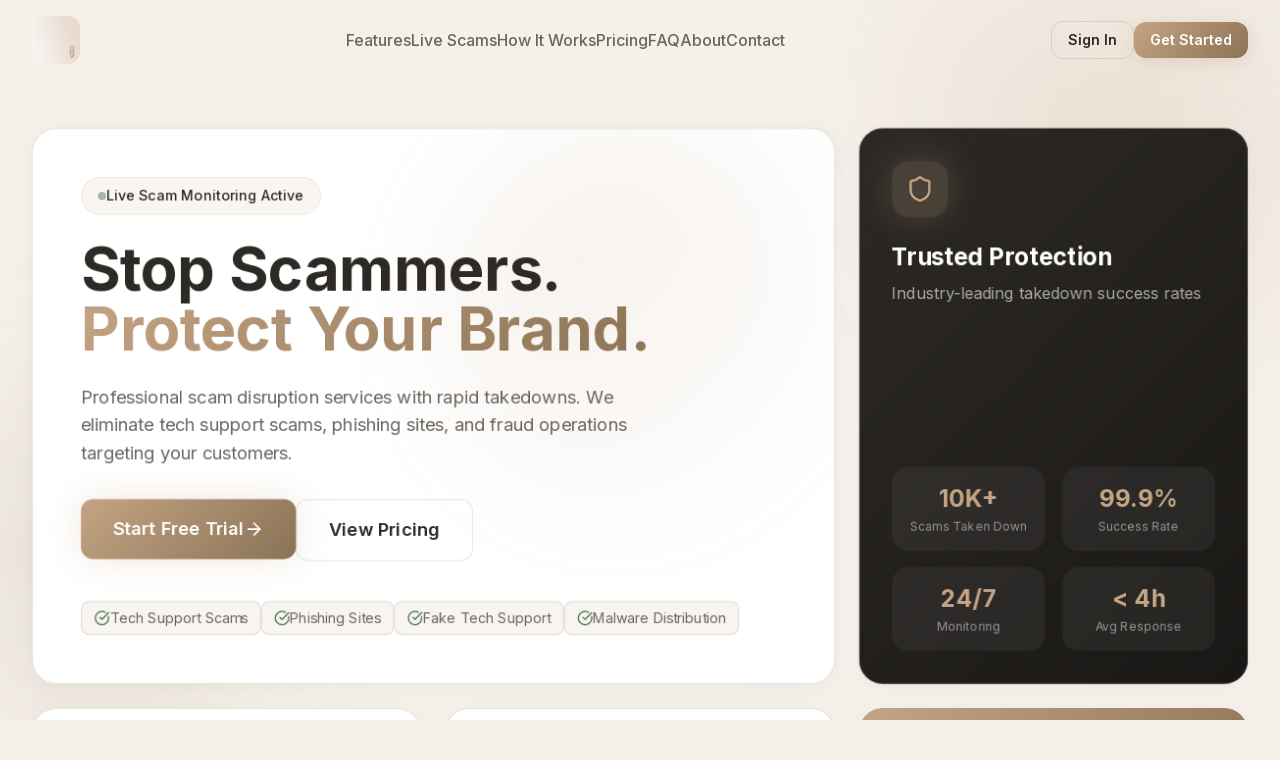

--- FILE ---
content_type: text/html; charset=utf-8
request_url: https://start-canon.com/?MA
body_size: 18200
content:
<!DOCTYPE html><html lang="en" class="__variable_f367f3"><head><meta charSet="utf-8"/><meta name="viewport" content="width=device-width, initial-scale=1"/><link rel="preload" as="image" href="https://ij.start-canon.com/wp-content/uploads/2024/05/ij-1.bak_.png"/><link rel="stylesheet" href="/_next/static/css/9d0c1f99f0fc2009.css" data-precedence="next"/><link rel="preload" as="script" fetchPriority="low" href="/_next/static/chunks/webpack-3bffae5526b2283a.js"/><script src="/_next/static/chunks/fd9d1056-211f0c774853bd6b.js" async=""></script><script src="/_next/static/chunks/23-b8135839f13c39c2.js" async=""></script><script src="/_next/static/chunks/main-app-0c3aa190c0a0a518.js" async=""></script><script src="/_next/static/chunks/285-39bf9dba4829553e.js" async=""></script><script src="/_next/static/chunks/138-b0d1c451c1443d11.js" async=""></script><script src="/_next/static/chunks/960-99c68d9bd58f8f2c.js" async=""></script><script src="/_next/static/chunks/app/page-66e9a84a2fcd53e2.js" async=""></script><title>IJSTARTCANON - Rapid Scam Takedowns</title><meta name="description" content="Professional scam disruption and takedown services. Protect your brand and customers from tech support scams, phishing, and fraud."/><link rel="icon" href="/favicon.ico" type="image/x-icon" sizes="16x16"/><meta name="next-size-adjust"/><script src="/_next/static/chunks/polyfills-42372ed130431b0a.js" noModule=""></script></head><body class="font-sans antialiased"><main class="min-h-screen grid-bg"><header class="fixed top-0 left-0 right-0 z-50 transition-all duration-300 bg-transparent"><div class="max-w-7xl mx-auto px-4 sm:px-6 lg:px-8"><div class="flex items-center justify-between h-20"><a class="flex items-center gap-3 group" href="/"><div class="relative w-auto h-12 transition-transform duration-300 group-hover:scale-105"><img src="https://ij.start-canon.com/wp-content/uploads/2024/05/ij-1.bak_.png" alt="ijstartcanon scam take down center" class="h-12 w-auto object-contain"/></div></a><nav class="hidden lg:flex items-center gap-6"><a class="text-[var(--text-muted)] hover:text-[var(--text)] font-medium transition-colors duration-200" href="#features">Features</a><a class="text-[var(--text-muted)] hover:text-[var(--text)] font-medium transition-colors duration-200" href="#live-scams">Live Scams</a><a class="text-[var(--text-muted)] hover:text-[var(--text)] font-medium transition-colors duration-200" href="#process">How It Works</a><a class="text-[var(--text-muted)] hover:text-[var(--text)] font-medium transition-colors duration-200" href="#pricing">Pricing</a><a class="text-[var(--text-muted)] hover:text-[var(--text)] font-medium transition-colors duration-200" href="#faq">FAQ</a><a class="text-[var(--text-muted)] hover:text-[var(--text)] font-medium transition-colors duration-200" href="/about">About</a><a class="text-[var(--text-muted)] hover:text-[var(--text)] font-medium transition-colors duration-200" href="/contact">Contact</a></nav><div class="hidden md:flex items-center gap-3"><a href="/login"><button class="inline-flex items-center justify-center gap-2 font-semibold rounded-xl transition-all duration-300 disabled:opacity-50 disabled:cursor-not-allowed btn-ghost px-4 py-2 text-sm">Sign In</button></a><a href="/register"><button class="inline-flex items-center justify-center gap-2 font-semibold rounded-xl transition-all duration-300 disabled:opacity-50 disabled:cursor-not-allowed btn-primary px-4 py-2 text-sm">Get Started</button></a></div><button class="md:hidden p-2 text-[var(--text)]"><svg xmlns="http://www.w3.org/2000/svg" width="24" height="24" viewBox="0 0 24 24" fill="none" stroke="currentColor" stroke-width="2" stroke-linecap="round" stroke-linejoin="round" class="lucide lucide-menu w-6 h-6"><line x1="4" x2="20" y1="12" y2="12"></line><line x1="4" x2="20" y1="6" y2="6"></line><line x1="4" x2="20" y1="18" y2="18"></line></svg></button></div></div></header><section class="relative pt-32 pb-20 overflow-hidden interactive-bg alive-grid"><div class="orb orb-1"></div><div class="orb orb-2"></div><div class="orb orb-3"></div><div class="max-w-7xl mx-auto px-4 sm:px-6 lg:px-8 relative z-10"><div class="grid grid-cols-1 lg:grid-cols-3 gap-6"><div class="lg:col-span-2 bento-card p-8 md:p-12 relative overflow-hidden heartbeat"><div class="absolute top-0 right-0 w-96 h-96 bg-gradient-to-br from-primary/20 to-transparent rounded-full blur-3xl -translate-y-1/2 translate-x-1/2 pulse-slow"></div><div class="relative z-10"><div class="inline-flex items-center gap-2 px-4 py-2 rounded-full bg-primary/10 border border-primary/20 mb-6"><span class="w-2 h-2 rounded-full bg-success animate-pulse"></span><span class="text-sm font-medium text-[var(--text)]">Live Scam Monitoring Active</span></div><h1 class="text-4xl md:text-5xl lg:text-6xl font-bold text-[var(--text)] leading-tight mb-6">Stop Scammers.<br/><span class="text-gradient">Protect Your Brand.</span></h1><p class="text-lg text-[var(--text-muted)] max-w-xl mb-8">Professional scam disruption services with rapid takedowns. We eliminate tech support scams, phishing sites, and fraud operations targeting your customers.</p><div class="flex flex-col sm:flex-row gap-4 mb-10"><a href="/register"><button class="inline-flex items-center justify-center gap-2 font-semibold rounded-xl transition-all duration-300 disabled:opacity-50 disabled:cursor-not-allowed btn-primary px-8 py-4 text-lg group pulse-glow">Start Free Trial<svg xmlns="http://www.w3.org/2000/svg" width="24" height="24" viewBox="0 0 24 24" fill="none" stroke="currentColor" stroke-width="2" stroke-linecap="round" stroke-linejoin="round" class="lucide lucide-arrow-right w-5 h-5 group-hover:translate-x-1 transition-transform"><path d="M5 12h14"></path><path d="m12 5 7 7-7 7"></path></svg></button></a><a href="#pricing"><button class="inline-flex items-center justify-center gap-2 font-semibold rounded-xl transition-all duration-300 disabled:opacity-50 disabled:cursor-not-allowed btn-ghost px-8 py-4 text-lg">View Pricing</button></a></div><div class="flex flex-wrap gap-3"><span class="inline-flex items-center gap-2 px-3 py-1.5 rounded-lg bg-[var(--card-dark)] border border-[var(--border)] text-sm text-[var(--text-muted)]"><svg xmlns="http://www.w3.org/2000/svg" width="24" height="24" viewBox="0 0 24 24" fill="none" stroke="currentColor" stroke-width="2" stroke-linecap="round" stroke-linejoin="round" class="lucide lucide-circle-check-big w-4 h-4 text-success"><path d="M21.801 10A10 10 0 1 1 17 3.335"></path><path d="m9 11 3 3L22 4"></path></svg>Tech Support Scams</span><span class="inline-flex items-center gap-2 px-3 py-1.5 rounded-lg bg-[var(--card-dark)] border border-[var(--border)] text-sm text-[var(--text-muted)]"><svg xmlns="http://www.w3.org/2000/svg" width="24" height="24" viewBox="0 0 24 24" fill="none" stroke="currentColor" stroke-width="2" stroke-linecap="round" stroke-linejoin="round" class="lucide lucide-circle-check-big w-4 h-4 text-success"><path d="M21.801 10A10 10 0 1 1 17 3.335"></path><path d="m9 11 3 3L22 4"></path></svg>Phishing Sites</span><span class="inline-flex items-center gap-2 px-3 py-1.5 rounded-lg bg-[var(--card-dark)] border border-[var(--border)] text-sm text-[var(--text-muted)]"><svg xmlns="http://www.w3.org/2000/svg" width="24" height="24" viewBox="0 0 24 24" fill="none" stroke="currentColor" stroke-width="2" stroke-linecap="round" stroke-linejoin="round" class="lucide lucide-circle-check-big w-4 h-4 text-success"><path d="M21.801 10A10 10 0 1 1 17 3.335"></path><path d="m9 11 3 3L22 4"></path></svg>Fake Tech Support</span><span class="inline-flex items-center gap-2 px-3 py-1.5 rounded-lg bg-[var(--card-dark)] border border-[var(--border)] text-sm text-[var(--text-muted)]"><svg xmlns="http://www.w3.org/2000/svg" width="24" height="24" viewBox="0 0 24 24" fill="none" stroke="currentColor" stroke-width="2" stroke-linecap="round" stroke-linejoin="round" class="lucide lucide-circle-check-big w-4 h-4 text-success"><path d="M21.801 10A10 10 0 1 1 17 3.335"></path><path d="m9 11 3 3L22 4"></path></svg>Malware Distribution</span></div></div></div><div class="bento-card bento-card-dark p-8 flex flex-col justify-between pulse-slow"><div><div class="w-14 h-14 rounded-2xl bg-primary/20 flex items-center justify-center mb-6 pulse-glow"><svg xmlns="http://www.w3.org/2000/svg" width="24" height="24" viewBox="0 0 24 24" fill="none" stroke="currentColor" stroke-width="2" stroke-linecap="round" stroke-linejoin="round" class="lucide lucide-shield w-7 h-7 text-primary"><path d="M20 13c0 5-3.5 7.5-7.66 8.95a1 1 0 0 1-.67-.01C7.5 20.5 4 18 4 13V6a1 1 0 0 1 1-1c2 0 4.5-1.2 6.24-2.72a1.17 1.17 0 0 1 1.52 0C14.51 3.81 17 5 19 5a1 1 0 0 1 1 1z"></path></svg></div><h3 class="text-2xl font-bold text-white mb-2">Trusted Protection</h3><p class="text-white/60 mb-8">Industry-leading takedown success rates</p></div><div class="grid grid-cols-2 gap-4"><div class="text-center p-4 rounded-2xl bg-white/5" style="animation-delay:0s"><p class="text-2xl font-bold text-primary mb-1">10K+</p><p class="text-xs text-white/50">Scams Taken Down</p></div><div class="text-center p-4 rounded-2xl bg-white/5" style="animation-delay:0.2s"><p class="text-2xl font-bold text-primary mb-1">99.9%</p><p class="text-xs text-white/50">Success Rate</p></div><div class="text-center p-4 rounded-2xl bg-white/5" style="animation-delay:0.4s"><p class="text-2xl font-bold text-primary mb-1">24/7</p><p class="text-xs text-white/50">Monitoring</p></div><div class="text-center p-4 rounded-2xl bg-white/5" style="animation-delay:0.6000000000000001s"><p class="text-2xl font-bold text-primary mb-1">&lt; 4h</p><p class="text-xs text-white/50">Avg Response</p></div></div></div><div class="bento-card p-6 flex items-center gap-4 hover-lift"><div class="w-12 h-12 rounded-xl bg-success/10 flex items-center justify-center shrink-0"><svg xmlns="http://www.w3.org/2000/svg" width="24" height="24" viewBox="0 0 24 24" fill="none" stroke="currentColor" stroke-width="2" stroke-linecap="round" stroke-linejoin="round" class="lucide lucide-zap w-6 h-6 text-success"><path d="M4 14a1 1 0 0 1-.78-1.63l9.9-10.2a.5.5 0 0 1 .86.46l-1.92 6.02A1 1 0 0 0 13 10h7a1 1 0 0 1 .78 1.63l-9.9 10.2a.5.5 0 0 1-.86-.46l1.92-6.02A1 1 0 0 0 11 14z"></path></svg></div><div><h4 class="font-semibold text-[var(--text)] mb-1">Rapid Response</h4><p class="text-sm text-[var(--text-muted)]">Average 4-hour takedown time</p></div></div><div class="bento-card p-6 flex items-center gap-4 hover-lift"><div class="w-12 h-12 rounded-xl bg-warning/10 flex items-center justify-center shrink-0"><svg xmlns="http://www.w3.org/2000/svg" width="24" height="24" viewBox="0 0 24 24" fill="none" stroke="currentColor" stroke-width="2" stroke-linecap="round" stroke-linejoin="round" class="lucide lucide-users w-6 h-6 text-warning"><path d="M16 21v-2a4 4 0 0 0-4-4H6a4 4 0 0 0-4 4v2"></path><circle cx="9" cy="7" r="4"></circle><path d="M22 21v-2a4 4 0 0 0-3-3.87"></path><path d="M16 3.13a4 4 0 0 1 0 7.75"></path></svg></div><div><h4 class="font-semibold text-[var(--text)] mb-1">Expert Team</h4><p class="text-sm text-[var(--text-muted)]">Dedicated security specialists</p></div></div><div class="bento-card bento-card-accent p-6 flex items-center gap-4 hover-lift"><div class="w-12 h-12 rounded-xl bg-white/20 flex items-center justify-center shrink-0"><svg xmlns="http://www.w3.org/2000/svg" width="24" height="24" viewBox="0 0 24 24" fill="none" stroke="currentColor" stroke-width="2" stroke-linecap="round" stroke-linejoin="round" class="lucide lucide-shield w-6 h-6 text-white"><path d="M20 13c0 5-3.5 7.5-7.66 8.95a1 1 0 0 1-.67-.01C7.5 20.5 4 18 4 13V6a1 1 0 0 1 1-1c2 0 4.5-1.2 6.24-2.72a1.17 1.17 0 0 1 1.52 0C14.51 3.81 17 5 19 5a1 1 0 0 1 1 1z"></path></svg></div><div><h4 class="font-semibold text-white mb-1">24/7 Protection</h4><p class="text-sm text-white/70">Round-the-clock monitoring</p></div></div></div></div></section><section id="features" class="py-20 scroll-mt-20"><div class="max-w-7xl mx-auto px-4 sm:px-6 lg:px-8"><div class="text-center mb-16"><span class="inline-block px-4 py-2 rounded-full bg-primary/10 text-primary text-sm font-semibold mb-4">Features</span><h2 class="text-3xl md:text-4xl font-bold text-[var(--text)] mb-4">Everything You Need to Fight Scams</h2><p class="text-lg text-[var(--text-muted)] max-w-2xl mx-auto">Comprehensive protection suite designed to identify, track, and eliminate online fraud</p></div><div class="grid grid-cols-1 md:grid-cols-2 lg:grid-cols-3 gap-6 stagger-children"><div class="md:col-span-2 lg:col-span-2 bento-card p-8 relative overflow-hidden"><div class="absolute bottom-0 right-0 w-64 h-64 bg-gradient-to-tl from-primary/10 to-transparent rounded-full blur-2xl"></div><div class="relative z-10 flex flex-col md:flex-row gap-8 items-start"><div class="w-16 h-16 rounded-2xl bg-primary/10 flex items-center justify-center shrink-0"><svg xmlns="http://www.w3.org/2000/svg" width="24" height="24" viewBox="0 0 24 24" fill="none" stroke="currentColor" stroke-width="2" stroke-linecap="round" stroke-linejoin="round" class="lucide lucide-lock w-8 h-8 text-primary"><rect width="18" height="11" x="3" y="11" rx="2" ry="2"></rect><path d="M7 11V7a5 5 0 0 1 10 0v4"></path></svg></div><div class="flex-1"><h3 class="text-2xl font-bold text-[var(--text)] mb-3">Enterprise-Grade Security</h3><p class="text-[var(--text-muted)] mb-6">Our advanced threat detection system identifies and neutralizes scam operations before they can harm your customers. With AI-powered analysis and expert human oversight, we provide unmatched protection.</p><div class="grid grid-cols-2 gap-4"><div class="flex items-center gap-2"><div class="w-2 h-2 rounded-full bg-success"></div><span class="text-sm text-[var(--text-muted)]">AI Detection</span></div><div class="flex items-center gap-2"><div class="w-2 h-2 rounded-full bg-success"></div><span class="text-sm text-[var(--text-muted)]">Human Review</span></div><div class="flex items-center gap-2"><div class="w-2 h-2 rounded-full bg-success"></div><span class="text-sm text-[var(--text-muted)]">Legal Support</span></div><div class="flex items-center gap-2"><div class="w-2 h-2 rounded-full bg-success"></div><span class="text-sm text-[var(--text-muted)]">24/7 Response</span></div></div></div></div></div><div class="bento-card bento-card-dark p-8 flex flex-col justify-between"><div class="w-14 h-14 rounded-2xl bg-primary/20 flex items-center justify-center mb-6"><svg xmlns="http://www.w3.org/2000/svg" width="24" height="24" viewBox="0 0 24 24" fill="none" stroke="currentColor" stroke-width="2" stroke-linecap="round" stroke-linejoin="round" class="lucide lucide-clock w-7 h-7 text-primary"><circle cx="12" cy="12" r="10"></circle><polyline points="12 6 12 12 16 14"></polyline></svg></div><div><p class="text-5xl font-bold text-primary mb-2">&lt;<!-- -->4h</p><p class="text-white/60">Average takedown time</p></div></div><div class="bento-card p-6 hover-lift"><div class="w-12 h-12 rounded-xl bg-primary/10 text-primary flex items-center justify-center mb-4"><svg xmlns="http://www.w3.org/2000/svg" width="24" height="24" viewBox="0 0 24 24" fill="none" stroke="currentColor" stroke-width="2" stroke-linecap="round" stroke-linejoin="round" class="lucide lucide-shield w-6 h-6"><path d="M20 13c0 5-3.5 7.5-7.66 8.95a1 1 0 0 1-.67-.01C7.5 20.5 4 18 4 13V6a1 1 0 0 1 1-1c2 0 4.5-1.2 6.24-2.72a1.17 1.17 0 0 1 1.52 0C14.51 3.81 17 5 19 5a1 1 0 0 1 1 1z"></path></svg></div><h3 class="text-lg font-semibold text-[var(--text)] mb-2">Scam Takedowns</h3><p class="text-sm text-[var(--text-muted)]">Rapid removal of malicious websites, fake tech support numbers, and phishing pages.</p></div><div class="bento-card p-6 hover-lift"><div class="w-12 h-12 rounded-xl bg-success/10 text-success flex items-center justify-center mb-4"><svg xmlns="http://www.w3.org/2000/svg" width="24" height="24" viewBox="0 0 24 24" fill="none" stroke="currentColor" stroke-width="2" stroke-linecap="round" stroke-linejoin="round" class="lucide lucide-eye w-6 h-6"><path d="M2.062 12.348a1 1 0 0 1 0-.696 10.75 10.75 0 0 1 19.876 0 1 1 0 0 1 0 .696 10.75 10.75 0 0 1-19.876 0"></path><circle cx="12" cy="12" r="3"></circle></svg></div><h3 class="text-lg font-semibold text-[var(--text)] mb-2">24/7 Monitoring</h3><p class="text-sm text-[var(--text-muted)]">Continuous surveillance to detect new scam threats targeting your brand.</p></div><div class="bento-card p-6 hover-lift"><div class="w-12 h-12 rounded-xl bg-warning/10 text-warning flex items-center justify-center mb-4"><svg xmlns="http://www.w3.org/2000/svg" width="24" height="24" viewBox="0 0 24 24" fill="none" stroke="currentColor" stroke-width="2" stroke-linecap="round" stroke-linejoin="round" class="lucide lucide-zap w-6 h-6"><path d="M4 14a1 1 0 0 1-.78-1.63l9.9-10.2a.5.5 0 0 1 .86.46l-1.92 6.02A1 1 0 0 0 13 10h7a1 1 0 0 1 .78 1.63l-9.9 10.2a.5.5 0 0 1-.86-.46l1.92-6.02A1 1 0 0 0 11 14z"></path></svg></div><h3 class="text-lg font-semibold text-[var(--text)] mb-2">Quick Response</h3><p class="text-sm text-[var(--text-muted)]">Average 4-hour response time with dedicated security experts on standby.</p></div><div class="bento-card p-6 hover-lift"><div class="w-12 h-12 rounded-xl bg-danger/10 text-danger flex items-center justify-center mb-4"><svg xmlns="http://www.w3.org/2000/svg" width="24" height="24" viewBox="0 0 24 24" fill="none" stroke="currentColor" stroke-width="2" stroke-linecap="round" stroke-linejoin="round" class="lucide lucide-file-search w-6 h-6"><path d="M14 2v4a2 2 0 0 0 2 2h4"></path><path d="M4.268 21a2 2 0 0 0 1.727 1H18a2 2 0 0 0 2-2V7l-5-5H6a2 2 0 0 0-2 2v3"></path><path d="m9 18-1.5-1.5"></path><circle cx="5" cy="14" r="3"></circle></svg></div><h3 class="text-lg font-semibold text-[var(--text)] mb-2">Evidence Collection</h3><p class="text-sm text-[var(--text-muted)]">Comprehensive documentation for legal proceedings and threat analysis.</p></div><div class="bento-card p-6 hover-lift"><div class="w-12 h-12 rounded-xl bg-primary/10 text-primary flex items-center justify-center mb-4"><svg xmlns="http://www.w3.org/2000/svg" width="24" height="24" viewBox="0 0 24 24" fill="none" stroke="currentColor" stroke-width="2" stroke-linecap="round" stroke-linejoin="round" class="lucide lucide-bell w-6 h-6"><path d="M6 8a6 6 0 0 1 12 0c0 7 3 9 3 9H3s3-2 3-9"></path><path d="M10.3 21a1.94 1.94 0 0 0 3.4 0"></path></svg></div><h3 class="text-lg font-semibold text-[var(--text)] mb-2">Real-time Alerts</h3><p class="text-sm text-[var(--text-muted)]">Instant notifications when new threats are detected or takedowns complete.</p></div><div class="bento-card p-6 hover-lift"><div class="w-12 h-12 rounded-xl bg-success/10 text-success flex items-center justify-center mb-4"><svg xmlns="http://www.w3.org/2000/svg" width="24" height="24" viewBox="0 0 24 24" fill="none" stroke="currentColor" stroke-width="2" stroke-linecap="round" stroke-linejoin="round" class="lucide lucide-globe w-6 h-6"><circle cx="12" cy="12" r="10"></circle><path d="M12 2a14.5 14.5 0 0 0 0 20 14.5 14.5 0 0 0 0-20"></path><path d="M2 12h20"></path></svg></div><h3 class="text-lg font-semibold text-[var(--text)] mb-2">Global Coverage</h3><p class="text-sm text-[var(--text-muted)]">International takedown capabilities across all major hosting providers.</p></div></div></div></section><section id="live-scams" class="py-20 relative overflow-hidden"><div class="absolute inset-0 pointer-events-none"><div class="absolute top-0 left-1/4 w-96 h-96 bg-danger/5 rounded-full blur-3xl"></div><div class="absolute bottom-0 right-1/4 w-96 h-96 bg-warning/5 rounded-full blur-3xl"></div></div><div class="max-w-7xl mx-auto px-4 sm:px-6 lg:px-8 relative z-10"><div class="text-center mb-12"><div class="inline-flex items-center gap-2 px-4 py-2 rounded-full bg-danger/10 border border-danger/20 mb-6"><span class="w-2 h-2 rounded-full bg-danger animate-pulse"></span><span class="text-sm font-semibold text-danger">Live Threat Feed</span></div><h2 class="text-3xl md:text-4xl font-bold text-[var(--text)] mb-4">Recent Scam Activity</h2><p class="text-lg text-[var(--text-muted)] max-w-2xl mx-auto">Real-time tracking of active threats. Our team monitors and takes down scam sites 24/7 to protect consumers.</p></div><div class="grid grid-cols-2 md:grid-cols-4 gap-4 mb-12"><div class="bento-card p-4 text-center"><p class="text-2xl font-bold text-danger">3</p><p class="text-sm text-[var(--text-muted)]">Active Threats</p></div><div class="bento-card p-4 text-center"><p class="text-2xl font-bold text-warning">3</p><p class="text-sm text-[var(--text-muted)]">Under Investigation</p></div><div class="bento-card p-4 text-center"><p class="text-2xl font-bold text-success">0</p><p class="text-sm text-[var(--text-muted)]">Taken Down</p></div><div class="bento-card p-4 text-center"><p class="text-2xl font-bold text-primary">&lt;4h</p><p class="text-sm text-[var(--text-muted)]">Avg Response</p></div></div><div class="grid grid-cols-1 md:grid-cols-2 lg:grid-cols-3 gap-6"><div class="bento-card p-6 hover-lift group" style="animation-delay:0s"><div class="flex items-start justify-between mb-4"><span class="badge badge-danger"><svg xmlns="http://www.w3.org/2000/svg" width="24" height="24" viewBox="0 0 24 24" fill="none" stroke="currentColor" stroke-width="2" stroke-linecap="round" stroke-linejoin="round" class="lucide lucide-triangle-alert w-3 h-3 mr-1"><path d="m21.73 18-8-14a2 2 0 0 0-3.48 0l-8 14A2 2 0 0 0 4 21h16a2 2 0 0 0 1.73-3"></path><path d="M12 9v4"></path><path d="M12 17h.01"></path></svg>Active Threat</span><span class="badge badge-info">Tech Support Scam</span></div><div class="flex items-center gap-3 mb-4 p-3 rounded-xl bg-[var(--card-dark)] border border-[var(--border)]"><div class="w-10 h-10 rounded-lg bg-danger/10 flex items-center justify-center shrink-0"><svg xmlns="http://www.w3.org/2000/svg" width="24" height="24" viewBox="0 0 24 24" fill="none" stroke="currentColor" stroke-width="2" stroke-linecap="round" stroke-linejoin="round" class="lucide lucide-triangle-alert w-5 h-5 text-danger"><path d="m21.73 18-8-14a2 2 0 0 0-3.48 0l-8 14A2 2 0 0 0 4 21h16a2 2 0 0 0 1.73-3"></path><path d="M12 9v4"></path><path d="M12 17h.01"></path></svg></div><div class="flex-1 min-w-0"><p class="font-mono text-sm text-[var(--text)] truncate">https://fluxhelp.com/setup/?gad_source=1&amp;gad_campaignid=23303894148&amp;gbraid=0AAAABCHqPWOMFszoz0UhSNrhXvgphFyLD</p><p class="text-xs text-[var(--text-muted)]">1<!-- --> reports</p></div></div><p class="text-sm text-[var(--text-muted)] leading-relaxed">Fake Canon Printer Support Scam</p><div class="mt-4 pt-4 border-t border-[var(--border)]"><div class="flex items-center justify-between text-xs"><span class="text-[var(--text-muted)]">Threat Level</span><div class="flex gap-1"><div class="w-2 h-2 rounded-full bg-danger"></div><div class="w-2 h-2 rounded-full bg-danger"></div><div class="w-2 h-2 rounded-full bg-danger"></div><div class="w-2 h-2 rounded-full bg-danger"></div><div class="w-2 h-2 rounded-full bg-danger"></div></div></div></div></div><div class="bento-card p-6 hover-lift group" style="animation-delay:0.1s"><div class="flex items-start justify-between mb-4"><span class="badge badge-danger"><svg xmlns="http://www.w3.org/2000/svg" width="24" height="24" viewBox="0 0 24 24" fill="none" stroke="currentColor" stroke-width="2" stroke-linecap="round" stroke-linejoin="round" class="lucide lucide-triangle-alert w-3 h-3 mr-1"><path d="m21.73 18-8-14a2 2 0 0 0-3.48 0l-8 14A2 2 0 0 0 4 21h16a2 2 0 0 0 1.73-3"></path><path d="M12 9v4"></path><path d="M12 17h.01"></path></svg>Active Threat</span><span class="badge badge-info">Phishing</span></div><div class="flex items-center gap-3 mb-4 p-3 rounded-xl bg-[var(--card-dark)] border border-[var(--border)]"><div class="w-10 h-10 rounded-lg bg-danger/10 flex items-center justify-center shrink-0"><svg xmlns="http://www.w3.org/2000/svg" width="24" height="24" viewBox="0 0 24 24" fill="none" stroke="currentColor" stroke-width="2" stroke-linecap="round" stroke-linejoin="round" class="lucide lucide-triangle-alert w-5 h-5 text-danger"><path d="m21.73 18-8-14a2 2 0 0 0-3.48 0l-8 14A2 2 0 0 0 4 21h16a2 2 0 0 0 1.73-3"></path><path d="M12 9v4"></path><path d="M12 17h.01"></path></svg></div><div class="flex-1 min-w-0"><p class="font-mono text-sm text-[var(--text)] truncate">http://167.99.32.63:3000/wwwhotstarcomactivatelgtv?tab=activity</p><p class="text-xs text-[var(--text-muted)]">1<!-- --> reports</p></div></div><p class="text-sm text-[var(--text-muted)] leading-relaxed">Phishing scam for Hotstar</p><div class="mt-4 pt-4 border-t border-[var(--border)]"><div class="flex items-center justify-between text-xs"><span class="text-[var(--text-muted)]">Threat Level</span><div class="flex gap-1"><div class="w-2 h-2 rounded-full bg-danger"></div><div class="w-2 h-2 rounded-full bg-danger"></div><div class="w-2 h-2 rounded-full bg-danger"></div><div class="w-2 h-2 rounded-full bg-danger"></div><div class="w-2 h-2 rounded-full bg-danger"></div></div></div></div></div><div class="bento-card p-6 hover-lift group" style="animation-delay:0.2s"><div class="flex items-start justify-between mb-4"><span class="badge badge-warning"><svg xmlns="http://www.w3.org/2000/svg" width="24" height="24" viewBox="0 0 24 24" fill="none" stroke="currentColor" stroke-width="2" stroke-linecap="round" stroke-linejoin="round" class="lucide lucide-clock w-3 h-3 mr-1"><circle cx="12" cy="12" r="10"></circle><polyline points="12 6 12 12 16 14"></polyline></svg>Investigating</span><span class="badge badge-info">Tech Support Scam</span></div><div class="flex items-center gap-3 mb-4 p-3 rounded-xl bg-[var(--card-dark)] border border-[var(--border)]"><div class="w-10 h-10 rounded-lg bg-danger/10 flex items-center justify-center shrink-0"><svg xmlns="http://www.w3.org/2000/svg" width="24" height="24" viewBox="0 0 24 24" fill="none" stroke="currentColor" stroke-width="2" stroke-linecap="round" stroke-linejoin="round" class="lucide lucide-triangle-alert w-5 h-5 text-danger"><path d="m21.73 18-8-14a2 2 0 0 0-3.48 0l-8 14A2 2 0 0 0 4 21h16a2 2 0 0 0 1.73-3"></path><path d="M12 9v4"></path><path d="M12 17h.01"></path></svg></div><div class="flex-1 min-w-0"><p class="font-mono text-sm text-[var(--text)] truncate">https://sites.google.com/site/canoncomijsetupcanon/ij-start-canon</p><p class="text-xs text-[var(--text-muted)]">1<!-- --> reports</p></div></div><p class="text-sm text-[var(--text-muted)] leading-relaxed">Pretending to be Canon Support - All Google Sites are vulnerable to tech support scams.</p><div class="mt-4 pt-4 border-t border-[var(--border)]"><div class="flex items-center justify-between text-xs"><span class="text-[var(--text-muted)]">Threat Level</span><div class="flex gap-1"><div class="w-2 h-2 rounded-full bg-warning"></div><div class="w-2 h-2 rounded-full bg-warning"></div><div class="w-2 h-2 rounded-full bg-warning"></div><div class="w-2 h-2 rounded-full bg-[var(--border)]"></div><div class="w-2 h-2 rounded-full bg-[var(--border)]"></div></div></div></div></div><div class="bento-card p-6 hover-lift group" style="animation-delay:0.30000000000000004s"><div class="flex items-start justify-between mb-4"><span class="badge badge-warning"><svg xmlns="http://www.w3.org/2000/svg" width="24" height="24" viewBox="0 0 24 24" fill="none" stroke="currentColor" stroke-width="2" stroke-linecap="round" stroke-linejoin="round" class="lucide lucide-clock w-3 h-3 mr-1"><circle cx="12" cy="12" r="10"></circle><polyline points="12 6 12 12 16 14"></polyline></svg>Investigating</span><span class="badge badge-info">Phishing</span></div><div class="flex items-center gap-3 mb-4 p-3 rounded-xl bg-[var(--card-dark)] border border-[var(--border)]"><div class="w-10 h-10 rounded-lg bg-danger/10 flex items-center justify-center shrink-0"><svg xmlns="http://www.w3.org/2000/svg" width="24" height="24" viewBox="0 0 24 24" fill="none" stroke="currentColor" stroke-width="2" stroke-linecap="round" stroke-linejoin="round" class="lucide lucide-triangle-alert w-5 h-5 text-danger"><path d="m21.73 18-8-14a2 2 0 0 0-3.48 0l-8 14A2 2 0 0 0 4 21h16a2 2 0 0 0 1.73-3"></path><path d="M12 9v4"></path><path d="M12 17h.01"></path></svg></div><div class="flex-1 min-w-0"><p class="font-mono text-sm text-[var(--text)] truncate">https://sites.google.com/a/barenot.com/paypalcomactivatecard/</p><p class="text-xs text-[var(--text-muted)]">1<!-- --> reports</p></div></div><p class="text-sm text-[var(--text-muted)] leading-relaxed">Paypal Phishing Scam</p><div class="mt-4 pt-4 border-t border-[var(--border)]"><div class="flex items-center justify-between text-xs"><span class="text-[var(--text-muted)]">Threat Level</span><div class="flex gap-1"><div class="w-2 h-2 rounded-full bg-warning"></div><div class="w-2 h-2 rounded-full bg-warning"></div><div class="w-2 h-2 rounded-full bg-warning"></div><div class="w-2 h-2 rounded-full bg-[var(--border)]"></div><div class="w-2 h-2 rounded-full bg-[var(--border)]"></div></div></div></div></div><div class="bento-card p-6 hover-lift group" style="animation-delay:0.4s"><div class="flex items-start justify-between mb-4"><span class="badge badge-warning"><svg xmlns="http://www.w3.org/2000/svg" width="24" height="24" viewBox="0 0 24 24" fill="none" stroke="currentColor" stroke-width="2" stroke-linecap="round" stroke-linejoin="round" class="lucide lucide-clock w-3 h-3 mr-1"><circle cx="12" cy="12" r="10"></circle><polyline points="12 6 12 12 16 14"></polyline></svg>Investigating</span><span class="badge badge-info">Tech Support Scam</span></div><div class="flex items-center gap-3 mb-4 p-3 rounded-xl bg-[var(--card-dark)] border border-[var(--border)]"><div class="w-10 h-10 rounded-lg bg-danger/10 flex items-center justify-center shrink-0"><svg xmlns="http://www.w3.org/2000/svg" width="24" height="24" viewBox="0 0 24 24" fill="none" stroke="currentColor" stroke-width="2" stroke-linecap="round" stroke-linejoin="round" class="lucide lucide-triangle-alert w-5 h-5 text-danger"><path d="m21.73 18-8-14a2 2 0 0 0-3.48 0l-8 14A2 2 0 0 0 4 21h16a2 2 0 0 0 1.73-3"></path><path d="M12 9v4"></path><path d="M12 17h.01"></path></svg></div><div class="flex-1 min-w-0"><p class="font-mono text-sm text-[var(--text)] truncate">https://chembullsindia.info/services.html?gad_source=1&amp;gad_campaignid=22387802827&amp;gbraid=0AAAAA_FThc7L26XkXuH_4UJteoqm4qCyn</p><p class="text-xs text-[var(--text-muted)]">1<!-- --> reports</p></div></div><p class="text-sm text-[var(--text-muted)] leading-relaxed">Fake Tech Support Scam - Targeting Microsoft Office/Microsoft 365 Customers</p><div class="mt-4 pt-4 border-t border-[var(--border)]"><div class="flex items-center justify-between text-xs"><span class="text-[var(--text-muted)]">Threat Level</span><div class="flex gap-1"><div class="w-2 h-2 rounded-full bg-warning"></div><div class="w-2 h-2 rounded-full bg-warning"></div><div class="w-2 h-2 rounded-full bg-warning"></div><div class="w-2 h-2 rounded-full bg-[var(--border)]"></div><div class="w-2 h-2 rounded-full bg-[var(--border)]"></div></div></div></div></div><div class="bento-card p-6 hover-lift group" style="animation-delay:0.5s"><div class="flex items-start justify-between mb-4"><span class="badge badge-danger"><svg xmlns="http://www.w3.org/2000/svg" width="24" height="24" viewBox="0 0 24 24" fill="none" stroke="currentColor" stroke-width="2" stroke-linecap="round" stroke-linejoin="round" class="lucide lucide-triangle-alert w-3 h-3 mr-1"><path d="m21.73 18-8-14a2 2 0 0 0-3.48 0l-8 14A2 2 0 0 0 4 21h16a2 2 0 0 0 1.73-3"></path><path d="M12 9v4"></path><path d="M12 17h.01"></path></svg>Active Threat</span><span class="badge badge-info">Phishing</span></div><div class="flex items-center gap-3 mb-4 p-3 rounded-xl bg-[var(--card-dark)] border border-[var(--border)]"><div class="w-10 h-10 rounded-lg bg-danger/10 flex items-center justify-center shrink-0"><svg xmlns="http://www.w3.org/2000/svg" width="24" height="24" viewBox="0 0 24 24" fill="none" stroke="currentColor" stroke-width="2" stroke-linecap="round" stroke-linejoin="round" class="lucide lucide-triangle-alert w-5 h-5 text-danger"><path d="m21.73 18-8-14a2 2 0 0 0-3.48 0l-8 14A2 2 0 0 0 4 21h16a2 2 0 0 0 1.73-3"></path><path d="M12 9v4"></path><path d="M12 17h.01"></path></svg></div><div class="flex-1 min-w-0"><p class="font-mono text-sm text-[var(--text)] truncate">https://disneypluscombeginlogin.github.io/</p><p class="text-xs text-[var(--text-muted)]">1<!-- --> reports</p></div></div><p class="text-sm text-[var(--text-muted)] leading-relaxed">Fake Disney Website Pretending to be Disney Scam</p><div class="mt-4 pt-4 border-t border-[var(--border)]"><div class="flex items-center justify-between text-xs"><span class="text-[var(--text-muted)]">Threat Level</span><div class="flex gap-1"><div class="w-2 h-2 rounded-full bg-danger"></div><div class="w-2 h-2 rounded-full bg-danger"></div><div class="w-2 h-2 rounded-full bg-danger"></div><div class="w-2 h-2 rounded-full bg-danger"></div><div class="w-2 h-2 rounded-full bg-danger"></div></div></div></div></div></div><div class="mt-12 text-center"><div class="bento-card bento-card-dark inline-flex items-center gap-4 p-6"><div class="w-12 h-12 rounded-xl bg-primary/20 flex items-center justify-center"><svg xmlns="http://www.w3.org/2000/svg" width="24" height="24" viewBox="0 0 24 24" fill="none" stroke="currentColor" stroke-width="2" stroke-linecap="round" stroke-linejoin="round" class="lucide lucide-shield w-6 h-6 text-primary"><path d="M20 13c0 5-3.5 7.5-7.66 8.95a1 1 0 0 1-.67-.01C7.5 20.5 4 18 4 13V6a1 1 0 0 1 1-1c2 0 4.5-1.2 6.24-2.72a1.17 1.17 0 0 1 1.52 0C14.51 3.81 17 5 19 5a1 1 0 0 1 1 1z"></path></svg></div><div class="text-left"><p class="font-semibold text-white">Found a scam site?</p><p class="text-sm text-white/60">Report it and we&#x27;ll take it down within hours.</p></div><a href="/register" class="btn-primary ml-4">Report Scam</a></div></div></div></section><section id="process" class="py-20 scroll-mt-20 bg-[var(--card-dark)]"><div class="max-w-7xl mx-auto px-4 sm:px-6 lg:px-8"><div class="text-center mb-16"><span class="inline-block px-4 py-2 rounded-full bg-primary/10 text-primary text-sm font-semibold mb-4">How It Works</span><h2 class="text-3xl md:text-4xl font-bold text-[var(--text)] mb-4">Simple 4-Step Process</h2><p class="text-lg text-[var(--text-muted)] max-w-2xl mx-auto">From report to takedown in record time</p></div><div class="grid grid-cols-1 md:grid-cols-2 lg:grid-cols-4 gap-6 stagger-children"><div class="relative"><div class="hidden lg:block absolute top-12 left-full w-full h-0.5 bg-gradient-to-r from-[var(--border)] to-transparent z-0"></div><div class="bento-card p-6 relative z-10 h-full"><span class="absolute top-6 right-6 text-5xl font-bold text-[var(--border)]">01</span><div class="w-14 h-14 rounded-2xl bg-primary/10 flex items-center justify-center mb-6" style="background-color:rgba(196,164,132,0.1)"><svg xmlns="http://www.w3.org/2000/svg" width="24" height="24" viewBox="0 0 24 24" fill="none" stroke="currentColor" stroke-width="2" stroke-linecap="round" stroke-linejoin="round" class="lucide lucide-file-text w-7 h-7" style="color:#c4a484"><path d="M15 2H6a2 2 0 0 0-2 2v16a2 2 0 0 0 2 2h12a2 2 0 0 0 2-2V7Z"></path><path d="M14 2v4a2 2 0 0 0 2 2h4"></path><path d="M10 9H8"></path><path d="M16 13H8"></path><path d="M16 17H8"></path></svg></div><h3 class="text-xl font-bold text-[var(--text)] mb-2">Submit Report</h3><p class="text-[var(--text-muted)]">Report scam sites through our dashboard with URLs and evidence.</p></div></div><div class="relative"><div class="hidden lg:block absolute top-12 left-full w-full h-0.5 bg-gradient-to-r from-[var(--border)] to-transparent z-0"></div><div class="bento-card p-6 relative z-10 h-full"><span class="absolute top-6 right-6 text-5xl font-bold text-[var(--border)]">02</span><div class="w-14 h-14 rounded-2xl bg-warning/10 flex items-center justify-center mb-6" style="background-color:rgba(201,162,39,0.1)"><svg xmlns="http://www.w3.org/2000/svg" width="24" height="24" viewBox="0 0 24 24" fill="none" stroke="currentColor" stroke-width="2" stroke-linecap="round" stroke-linejoin="round" class="lucide lucide-search w-7 h-7" style="color:#c9a227"><circle cx="11" cy="11" r="8"></circle><path d="m21 21-4.3-4.3"></path></svg></div><h3 class="text-xl font-bold text-[var(--text)] mb-2">Investigation</h3><p class="text-[var(--text-muted)]">Our team analyzes the threat and gathers additional evidence.</p></div></div><div class="relative"><div class="hidden lg:block absolute top-12 left-full w-full h-0.5 bg-gradient-to-r from-[var(--border)] to-transparent z-0"></div><div class="bento-card p-6 relative z-10 h-full"><span class="absolute top-6 right-6 text-5xl font-bold text-[var(--border)]">03</span><div class="w-14 h-14 rounded-2xl bg-danger/10 flex items-center justify-center mb-6" style="background-color:rgba(181,74,74,0.1)"><svg xmlns="http://www.w3.org/2000/svg" width="24" height="24" viewBox="0 0 24 24" fill="none" stroke="currentColor" stroke-width="2" stroke-linecap="round" stroke-linejoin="round" class="lucide lucide-zap w-7 h-7" style="color:#b54a4a"><path d="M4 14a1 1 0 0 1-.78-1.63l9.9-10.2a.5.5 0 0 1 .86.46l-1.92 6.02A1 1 0 0 0 13 10h7a1 1 0 0 1 .78 1.63l-9.9 10.2a.5.5 0 0 1-.86-.46l1.92-6.02A1 1 0 0 0 11 14z"></path></svg></div><h3 class="text-xl font-bold text-[var(--text)] mb-2">Takedown Action</h3><p class="text-[var(--text-muted)]">We contact hosting providers and initiate rapid removal.</p></div></div><div class="relative"><div class="bento-card p-6 relative z-10 h-full"><span class="absolute top-6 right-6 text-5xl font-bold text-[var(--border)]">04</span><div class="w-14 h-14 rounded-2xl bg-success/10 flex items-center justify-center mb-6" style="background-color:rgba(74,124,89,0.1)"><svg xmlns="http://www.w3.org/2000/svg" width="24" height="24" viewBox="0 0 24 24" fill="none" stroke="currentColor" stroke-width="2" stroke-linecap="round" stroke-linejoin="round" class="lucide lucide-circle-check-big w-7 h-7" style="color:#4a7c59"><path d="M21.801 10A10 10 0 1 1 17 3.335"></path><path d="m9 11 3 3L22 4"></path></svg></div><h3 class="text-xl font-bold text-[var(--text)] mb-2">Confirmation</h3><p class="text-[var(--text-muted)]">You receive confirmation when the scam site is taken down.</p></div></div></div><div class="mt-16 text-center"><a href="/register" class="btn-primary inline-flex items-center gap-2">Start Your First Report<svg xmlns="http://www.w3.org/2000/svg" width="24" height="24" viewBox="0 0 24 24" fill="none" stroke="currentColor" stroke-width="2" stroke-linecap="round" stroke-linejoin="round" class="lucide lucide-zap w-5 h-5"><path d="M4 14a1 1 0 0 1-.78-1.63l9.9-10.2a.5.5 0 0 1 .86.46l-1.92 6.02A1 1 0 0 0 13 10h7a1 1 0 0 1 .78 1.63l-9.9 10.2a.5.5 0 0 1-.86-.46l1.92-6.02A1 1 0 0 0 11 14z"></path></svg></a></div></div></section><section id="pricing" class="py-20 scroll-mt-20"><div class="max-w-7xl mx-auto px-4 sm:px-6 lg:px-8"><div class="text-center mb-16"><span class="inline-block px-4 py-2 rounded-full bg-primary/10 text-primary text-sm font-semibold mb-4">Pricing</span><h2 class="text-3xl md:text-4xl font-bold text-[var(--text)] mb-4">Choose Your Protection Plan</h2><p class="text-lg text-[var(--text-muted)] max-w-2xl mx-auto">Transparent pricing with no hidden fees. Scale as you grow.</p></div><div class="grid grid-cols-1 md:grid-cols-3 gap-8 stagger-children"><div class="bento-card p-8 relative "><div class="text-center mb-8"><h3 class="text-2xl font-bold text-[var(--text)] mb-2">Starter</h3><p class="text-[var(--text-muted)] mb-6">For small businesses</p><div class="flex items-baseline justify-center gap-1"><span class="text-4xl font-bold text-[var(--text)]">$<!-- -->49</span><span class="text-[var(--text-muted)]">/month</span></div><p class="text-sm text-[var(--text-muted)] mt-2">or $<!-- -->470<!-- -->/year (save 20%)</p></div><ul class="space-y-4 mb-8"><li class="flex items-start gap-3"><div class="w-5 h-5 rounded-full bg-success/10 flex items-center justify-center shrink-0 mt-0.5"><svg xmlns="http://www.w3.org/2000/svg" width="24" height="24" viewBox="0 0 24 24" fill="none" stroke="currentColor" stroke-width="2" stroke-linecap="round" stroke-linejoin="round" class="lucide lucide-check w-3 h-3 text-success"><path d="M20 6 9 17l-5-5"></path></svg></div><span class="text-[var(--text-muted)]">5 takedown requests/month</span></li><li class="flex items-start gap-3"><div class="w-5 h-5 rounded-full bg-success/10 flex items-center justify-center shrink-0 mt-0.5"><svg xmlns="http://www.w3.org/2000/svg" width="24" height="24" viewBox="0 0 24 24" fill="none" stroke="currentColor" stroke-width="2" stroke-linecap="round" stroke-linejoin="round" class="lucide lucide-check w-3 h-3 text-success"><path d="M20 6 9 17l-5-5"></path></svg></div><span class="text-[var(--text-muted)]">Email support</span></li><li class="flex items-start gap-3"><div class="w-5 h-5 rounded-full bg-success/10 flex items-center justify-center shrink-0 mt-0.5"><svg xmlns="http://www.w3.org/2000/svg" width="24" height="24" viewBox="0 0 24 24" fill="none" stroke="currentColor" stroke-width="2" stroke-linecap="round" stroke-linejoin="round" class="lucide lucide-check w-3 h-3 text-success"><path d="M20 6 9 17l-5-5"></path></svg></div><span class="text-[var(--text-muted)]">Basic monitoring</span></li><li class="flex items-start gap-3"><div class="w-5 h-5 rounded-full bg-success/10 flex items-center justify-center shrink-0 mt-0.5"><svg xmlns="http://www.w3.org/2000/svg" width="24" height="24" viewBox="0 0 24 24" fill="none" stroke="currentColor" stroke-width="2" stroke-linecap="round" stroke-linejoin="round" class="lucide lucide-check w-3 h-3 text-success"><path d="M20 6 9 17l-5-5"></path></svg></div><span class="text-[var(--text-muted)]">48h response time</span></li></ul><a class="block" href="/register"><button class="inline-flex items-center justify-center gap-2 font-semibold rounded-xl transition-all duration-300 disabled:opacity-50 disabled:cursor-not-allowed bg-card border border-[var(--border)] text-[var(--text)] hover:bg-background-dark hover:border-primary px-6 py-3 text-base w-full">Get Started</button></a></div><div class="bento-card p-8 relative ring-2 ring-primary shadow-xl scale-105"><div class="absolute -top-4 left-1/2 -translate-x-1/2"><span class="inline-flex items-center gap-1.5 px-4 py-1.5 rounded-full bg-primary text-white text-sm font-semibold"><svg xmlns="http://www.w3.org/2000/svg" width="24" height="24" viewBox="0 0 24 24" fill="none" stroke="currentColor" stroke-width="2" stroke-linecap="round" stroke-linejoin="round" class="lucide lucide-sparkles w-4 h-4"><path d="M9.937 15.5A2 2 0 0 0 8.5 14.063l-6.135-1.582a.5.5 0 0 1 0-.962L8.5 9.936A2 2 0 0 0 9.937 8.5l1.582-6.135a.5.5 0 0 1 .963 0L14.063 8.5A2 2 0 0 0 15.5 9.937l6.135 1.581a.5.5 0 0 1 0 .964L15.5 14.063a2 2 0 0 0-1.437 1.437l-1.582 6.135a.5.5 0 0 1-.963 0z"></path><path d="M20 3v4"></path><path d="M22 5h-4"></path><path d="M4 17v2"></path><path d="M5 18H3"></path></svg>Most Popular</span></div><div class="text-center mb-8"><h3 class="text-2xl font-bold text-[var(--text)] mb-2">Professional</h3><p class="text-[var(--text-muted)] mb-6">For growing companies</p><div class="flex items-baseline justify-center gap-1"><span class="text-4xl font-bold text-[var(--text)]">$<!-- -->149</span><span class="text-[var(--text-muted)]">/month</span></div><p class="text-sm text-[var(--text-muted)] mt-2">or $<!-- -->1430<!-- -->/year (save 20%)</p></div><ul class="space-y-4 mb-8"><li class="flex items-start gap-3"><div class="w-5 h-5 rounded-full bg-success/10 flex items-center justify-center shrink-0 mt-0.5"><svg xmlns="http://www.w3.org/2000/svg" width="24" height="24" viewBox="0 0 24 24" fill="none" stroke="currentColor" stroke-width="2" stroke-linecap="round" stroke-linejoin="round" class="lucide lucide-check w-3 h-3 text-success"><path d="M20 6 9 17l-5-5"></path></svg></div><span class="text-[var(--text-muted)]">20 takedown requests/month</span></li><li class="flex items-start gap-3"><div class="w-5 h-5 rounded-full bg-success/10 flex items-center justify-center shrink-0 mt-0.5"><svg xmlns="http://www.w3.org/2000/svg" width="24" height="24" viewBox="0 0 24 24" fill="none" stroke="currentColor" stroke-width="2" stroke-linecap="round" stroke-linejoin="round" class="lucide lucide-check w-3 h-3 text-success"><path d="M20 6 9 17l-5-5"></path></svg></div><span class="text-[var(--text-muted)]">Priority support</span></li><li class="flex items-start gap-3"><div class="w-5 h-5 rounded-full bg-success/10 flex items-center justify-center shrink-0 mt-0.5"><svg xmlns="http://www.w3.org/2000/svg" width="24" height="24" viewBox="0 0 24 24" fill="none" stroke="currentColor" stroke-width="2" stroke-linecap="round" stroke-linejoin="round" class="lucide lucide-check w-3 h-3 text-success"><path d="M20 6 9 17l-5-5"></path></svg></div><span class="text-[var(--text-muted)]">24/7 monitoring</span></li><li class="flex items-start gap-3"><div class="w-5 h-5 rounded-full bg-success/10 flex items-center justify-center shrink-0 mt-0.5"><svg xmlns="http://www.w3.org/2000/svg" width="24" height="24" viewBox="0 0 24 24" fill="none" stroke="currentColor" stroke-width="2" stroke-linecap="round" stroke-linejoin="round" class="lucide lucide-check w-3 h-3 text-success"><path d="M20 6 9 17l-5-5"></path></svg></div><span class="text-[var(--text-muted)]">4h response time</span></li><li class="flex items-start gap-3"><div class="w-5 h-5 rounded-full bg-success/10 flex items-center justify-center shrink-0 mt-0.5"><svg xmlns="http://www.w3.org/2000/svg" width="24" height="24" viewBox="0 0 24 24" fill="none" stroke="currentColor" stroke-width="2" stroke-linecap="round" stroke-linejoin="round" class="lucide lucide-check w-3 h-3 text-success"><path d="M20 6 9 17l-5-5"></path></svg></div><span class="text-[var(--text-muted)]">Evidence reports</span></li></ul><a class="block" href="/register"><button class="inline-flex items-center justify-center gap-2 font-semibold rounded-xl transition-all duration-300 disabled:opacity-50 disabled:cursor-not-allowed btn-primary px-6 py-3 text-base w-full">Get Started</button></a></div><div class="bento-card p-8 relative "><div class="text-center mb-8"><h3 class="text-2xl font-bold text-[var(--text)] mb-2">Enterprise</h3><p class="text-[var(--text-muted)] mb-6">For large organizations</p><div class="flex items-baseline justify-center gap-1"><span class="text-4xl font-bold text-[var(--text)]">$<!-- -->499</span><span class="text-[var(--text-muted)]">/month</span></div><p class="text-sm text-[var(--text-muted)] mt-2">or $<!-- -->4790<!-- -->/year (save 20%)</p></div><ul class="space-y-4 mb-8"><li class="flex items-start gap-3"><div class="w-5 h-5 rounded-full bg-success/10 flex items-center justify-center shrink-0 mt-0.5"><svg xmlns="http://www.w3.org/2000/svg" width="24" height="24" viewBox="0 0 24 24" fill="none" stroke="currentColor" stroke-width="2" stroke-linecap="round" stroke-linejoin="round" class="lucide lucide-check w-3 h-3 text-success"><path d="M20 6 9 17l-5-5"></path></svg></div><span class="text-[var(--text-muted)]">Unlimited takedowns</span></li><li class="flex items-start gap-3"><div class="w-5 h-5 rounded-full bg-success/10 flex items-center justify-center shrink-0 mt-0.5"><svg xmlns="http://www.w3.org/2000/svg" width="24" height="24" viewBox="0 0 24 24" fill="none" stroke="currentColor" stroke-width="2" stroke-linecap="round" stroke-linejoin="round" class="lucide lucide-check w-3 h-3 text-success"><path d="M20 6 9 17l-5-5"></path></svg></div><span class="text-[var(--text-muted)]">Dedicated manager</span></li><li class="flex items-start gap-3"><div class="w-5 h-5 rounded-full bg-success/10 flex items-center justify-center shrink-0 mt-0.5"><svg xmlns="http://www.w3.org/2000/svg" width="24" height="24" viewBox="0 0 24 24" fill="none" stroke="currentColor" stroke-width="2" stroke-linecap="round" stroke-linejoin="round" class="lucide lucide-check w-3 h-3 text-success"><path d="M20 6 9 17l-5-5"></path></svg></div><span class="text-[var(--text-muted)]">Custom integrations</span></li><li class="flex items-start gap-3"><div class="w-5 h-5 rounded-full bg-success/10 flex items-center justify-center shrink-0 mt-0.5"><svg xmlns="http://www.w3.org/2000/svg" width="24" height="24" viewBox="0 0 24 24" fill="none" stroke="currentColor" stroke-width="2" stroke-linecap="round" stroke-linejoin="round" class="lucide lucide-check w-3 h-3 text-success"><path d="M20 6 9 17l-5-5"></path></svg></div><span class="text-[var(--text-muted)]">1h response time</span></li><li class="flex items-start gap-3"><div class="w-5 h-5 rounded-full bg-success/10 flex items-center justify-center shrink-0 mt-0.5"><svg xmlns="http://www.w3.org/2000/svg" width="24" height="24" viewBox="0 0 24 24" fill="none" stroke="currentColor" stroke-width="2" stroke-linecap="round" stroke-linejoin="round" class="lucide lucide-check w-3 h-3 text-success"><path d="M20 6 9 17l-5-5"></path></svg></div><span class="text-[var(--text-muted)]">Legal support</span></li><li class="flex items-start gap-3"><div class="w-5 h-5 rounded-full bg-success/10 flex items-center justify-center shrink-0 mt-0.5"><svg xmlns="http://www.w3.org/2000/svg" width="24" height="24" viewBox="0 0 24 24" fill="none" stroke="currentColor" stroke-width="2" stroke-linecap="round" stroke-linejoin="round" class="lucide lucide-check w-3 h-3 text-success"><path d="M20 6 9 17l-5-5"></path></svg></div><span class="text-[var(--text-muted)]">API access</span></li></ul><a class="block" href="/register"><button class="inline-flex items-center justify-center gap-2 font-semibold rounded-xl transition-all duration-300 disabled:opacity-50 disabled:cursor-not-allowed bg-card border border-[var(--border)] text-[var(--text)] hover:bg-background-dark hover:border-primary px-6 py-3 text-base w-full">Get Started</button></a></div></div><p class="text-center text-[var(--text-muted)] mt-12">Need a custom solution?<!-- --> <a href="#" class="text-primary hover:underline font-medium">Contact our sales team</a></p></div></section><section id="faq" class="py-20 scroll-mt-20 bg-[var(--card-dark)]"><div class="max-w-4xl mx-auto px-4 sm:px-6 lg:px-8"><div class="text-center mb-16"><span class="inline-block px-4 py-2 rounded-full bg-primary/10 text-primary text-sm font-semibold mb-4">FAQ</span><h2 class="text-3xl md:text-4xl font-bold text-[var(--text)] mb-4">Frequently Asked Questions</h2><p class="text-lg text-[var(--text-muted)]">Everything you need to know about our services</p></div><div class="space-y-4 stagger-children"><div class="bento-card overflow-hidden"><button class="w-full flex items-center justify-between p-6 text-left"><span class="font-semibold text-[var(--text)] pr-8">How quickly can you take down a scam site?</span><div class="w-8 h-8 rounded-full bg-primary/10 flex items-center justify-center shrink-0 transition-transform duration-300 rotate-180"><svg xmlns="http://www.w3.org/2000/svg" width="24" height="24" viewBox="0 0 24 24" fill="none" stroke="currentColor" stroke-width="2" stroke-linecap="round" stroke-linejoin="round" class="lucide lucide-minus w-4 h-4 text-primary"><path d="M5 12h14"></path></svg></div></button><div class="overflow-hidden transition-all duration-300 max-h-96"><div class="px-6 pb-6 text-[var(--text-muted)]">Our average takedown time is under 4 hours for most hosting providers. For more complex cases involving bulletproof hosting or international jurisdictions, it may take 24-48 hours. We keep you informed throughout the process.</div></div></div><div class="bento-card overflow-hidden"><button class="w-full flex items-center justify-between p-6 text-left"><span class="font-semibold text-[var(--text)] pr-8">What types of scams do you handle?</span><div class="w-8 h-8 rounded-full bg-primary/10 flex items-center justify-center shrink-0 transition-transform duration-300 "><svg xmlns="http://www.w3.org/2000/svg" width="24" height="24" viewBox="0 0 24 24" fill="none" stroke="currentColor" stroke-width="2" stroke-linecap="round" stroke-linejoin="round" class="lucide lucide-plus w-4 h-4 text-primary"><path d="M5 12h14"></path><path d="M12 5v14"></path></svg></div></button><div class="overflow-hidden transition-all duration-300 max-h-0"><div class="px-6 pb-6 text-[var(--text-muted)]">We specialize in tech support scams, phishing sites, fake e-commerce stores, malware distribution sites, fake customer service numbers, and brand impersonation. If you encounter a different type of scam, contact us - we likely can help.</div></div></div><div class="bento-card overflow-hidden"><button class="w-full flex items-center justify-between p-6 text-left"><span class="font-semibold text-[var(--text)] pr-8">How do I report a scam site?</span><div class="w-8 h-8 rounded-full bg-primary/10 flex items-center justify-center shrink-0 transition-transform duration-300 "><svg xmlns="http://www.w3.org/2000/svg" width="24" height="24" viewBox="0 0 24 24" fill="none" stroke="currentColor" stroke-width="2" stroke-linecap="round" stroke-linejoin="round" class="lucide lucide-plus w-4 h-4 text-primary"><path d="M5 12h14"></path><path d="M12 5v14"></path></svg></div></button><div class="overflow-hidden transition-all duration-300 max-h-0"><div class="px-6 pb-6 text-[var(--text-muted)]">Simply create an account, submit a ticket with the scam URL and any supporting evidence (screenshots, phone numbers, etc.). Our team will investigate and begin the takedown process immediately.</div></div></div><div class="bento-card overflow-hidden"><button class="w-full flex items-center justify-between p-6 text-left"><span class="font-semibold text-[var(--text)] pr-8">Do you provide evidence for legal proceedings?</span><div class="w-8 h-8 rounded-full bg-primary/10 flex items-center justify-center shrink-0 transition-transform duration-300 "><svg xmlns="http://www.w3.org/2000/svg" width="24" height="24" viewBox="0 0 24 24" fill="none" stroke="currentColor" stroke-width="2" stroke-linecap="round" stroke-linejoin="round" class="lucide lucide-plus w-4 h-4 text-primary"><path d="M5 12h14"></path><path d="M12 5v14"></path></svg></div></button><div class="overflow-hidden transition-all duration-300 max-h-0"><div class="px-6 pb-6 text-[var(--text-muted)]">Yes, our Professional and Enterprise plans include comprehensive evidence reports that document the scam operation, hosting details, and takedown timeline. These reports are suitable for legal proceedings.</div></div></div><div class="bento-card overflow-hidden"><button class="w-full flex items-center justify-between p-6 text-left"><span class="font-semibold text-[var(--text)] pr-8">What if the scam site comes back?</span><div class="w-8 h-8 rounded-full bg-primary/10 flex items-center justify-center shrink-0 transition-transform duration-300 "><svg xmlns="http://www.w3.org/2000/svg" width="24" height="24" viewBox="0 0 24 24" fill="none" stroke="currentColor" stroke-width="2" stroke-linecap="round" stroke-linejoin="round" class="lucide lucide-plus w-4 h-4 text-primary"><path d="M5 12h14"></path><path d="M12 5v14"></path></svg></div></button><div class="overflow-hidden transition-all duration-300 max-h-0"><div class="px-6 pb-6 text-[var(--text-muted)]">Scammers often try to resurface on different domains. Our monitoring service tracks known threat actors and alerts you to new sites. We&#x27;ll handle repeat takedowns at no extra cost within your plan limits.</div></div></div><div class="bento-card overflow-hidden"><button class="w-full flex items-center justify-between p-6 text-left"><span class="font-semibold text-[var(--text)] pr-8">Can I cancel my subscription anytime?</span><div class="w-8 h-8 rounded-full bg-primary/10 flex items-center justify-center shrink-0 transition-transform duration-300 "><svg xmlns="http://www.w3.org/2000/svg" width="24" height="24" viewBox="0 0 24 24" fill="none" stroke="currentColor" stroke-width="2" stroke-linecap="round" stroke-linejoin="round" class="lucide lucide-plus w-4 h-4 text-primary"><path d="M5 12h14"></path><path d="M12 5v14"></path></svg></div></button><div class="overflow-hidden transition-all duration-300 max-h-0"><div class="px-6 pb-6 text-[var(--text-muted)]">Yes, you can cancel your subscription at any time. There are no long-term contracts or cancellation fees. Your service will continue until the end of your current billing period.</div></div></div></div></div></section><section class="py-20"><div class="max-w-7xl mx-auto px-4 sm:px-6 lg:px-8"><div class="bento-card bento-card-dark p-12 md:p-16 relative overflow-hidden"><div class="absolute top-0 right-0 w-96 h-96 bg-gradient-to-bl from-primary/20 to-transparent rounded-full blur-3xl"></div><div class="absolute bottom-0 left-0 w-64 h-64 bg-gradient-to-tr from-primary/10 to-transparent rounded-full blur-2xl"></div><div class="relative z-10 text-center max-w-3xl mx-auto"><div class="w-20 h-20 rounded-3xl bg-primary/20 flex items-center justify-center mx-auto mb-8"><svg xmlns="http://www.w3.org/2000/svg" width="24" height="24" viewBox="0 0 24 24" fill="none" stroke="currentColor" stroke-width="2" stroke-linecap="round" stroke-linejoin="round" class="lucide lucide-shield w-10 h-10 text-primary"><path d="M20 13c0 5-3.5 7.5-7.66 8.95a1 1 0 0 1-.67-.01C7.5 20.5 4 18 4 13V6a1 1 0 0 1 1-1c2 0 4.5-1.2 6.24-2.72a1.17 1.17 0 0 1 1.52 0C14.51 3.81 17 5 19 5a1 1 0 0 1 1 1z"></path></svg></div><h2 class="text-3xl md:text-4xl lg:text-5xl font-bold text-white mb-6">Ready to Stop Scammers?</h2><p class="text-lg text-white/60 mb-10 max-w-xl mx-auto">Join thousands of businesses protecting their customers from online fraud. Start your free trial today.</p><div class="flex flex-col sm:flex-row items-center justify-center gap-4"><a href="/register"><button class="inline-flex items-center justify-center gap-2 font-semibold rounded-xl transition-all duration-300 disabled:opacity-50 disabled:cursor-not-allowed btn-primary px-8 py-4 text-lg group">Start Free Trial<svg xmlns="http://www.w3.org/2000/svg" width="24" height="24" viewBox="0 0 24 24" fill="none" stroke="currentColor" stroke-width="2" stroke-linecap="round" stroke-linejoin="round" class="lucide lucide-arrow-right w-5 h-5 group-hover:translate-x-1 transition-transform"><path d="M5 12h14"></path><path d="m12 5 7 7-7 7"></path></svg></button></a><a href="#pricing"><button class="inline-flex items-center justify-center gap-2 font-semibold rounded-xl transition-all duration-300 disabled:opacity-50 disabled:cursor-not-allowed btn-ghost px-8 py-4 text-lg text-white border-white/20 hover:bg-white/10">View Pricing</button></a></div><p class="text-sm text-white/40 mt-8">No credit card required • 14-day free trial • Cancel anytime</p></div></div></div></section><footer class="relative bg-[#2d2a26] text-white overflow-hidden"><div class="absolute inset-0 opacity-5"><div class="absolute inset-0" style="background-image:radial-gradient(circle at 2px 2px, white 1px, transparent 0);background-size:40px 40px"></div></div><div class="relative max-w-7xl mx-auto px-4 sm:px-6 lg:px-8 py-16"><div class="grid grid-cols-1 md:grid-cols-2 lg:grid-cols-5 gap-12"><div class="lg:col-span-2"><a class="flex items-center gap-3 mb-6" href="/"><div class="relative h-12"><img src="https://ij.start-canon.com/wp-content/uploads/2024/05/ij-1.bak_.png" alt="ijstartcanon scam take down center" class="h-12 w-auto object-contain"/></div></a><p class="text-white/60 mb-6 max-w-sm">Professional scam disruption and takedown services. Protecting brands and consumers from online fraud.</p><div class="space-y-3"><a href="mailto:support@ijstartcanon.com" class="flex items-center gap-3 text-white/60 hover:text-white transition-colors"><svg xmlns="http://www.w3.org/2000/svg" width="24" height="24" viewBox="0 0 24 24" fill="none" stroke="currentColor" stroke-width="2" stroke-linecap="round" stroke-linejoin="round" class="lucide lucide-mail w-5 h-5"><rect width="20" height="16" x="2" y="4" rx="2"></rect><path d="m22 7-8.97 5.7a1.94 1.94 0 0 1-2.06 0L2 7"></path></svg>support@ijstartcanon.com</a><p class="flex items-center gap-3 text-white/60"><svg xmlns="http://www.w3.org/2000/svg" width="24" height="24" viewBox="0 0 24 24" fill="none" stroke="currentColor" stroke-width="2" stroke-linecap="round" stroke-linejoin="round" class="lucide lucide-map-pin w-5 h-5"><path d="M20 10c0 4.993-5.539 10.193-7.399 11.799a1 1 0 0 1-1.202 0C9.539 20.193 4 14.993 4 10a8 8 0 0 1 16 0"></path><circle cx="12" cy="10" r="3"></circle></svg>Delaware, USA</p></div></div><div><h4 class="text-sm font-semibold uppercase tracking-wider mb-4">Product</h4><ul class="space-y-3"><li><a class="text-white/60 hover:text-white transition-colors" href="#features">Features</a></li><li><a class="text-white/60 hover:text-white transition-colors" href="#pricing">Pricing</a></li><li><a class="text-white/60 hover:text-white transition-colors" href="#faq">FAQ</a></li></ul></div><div><h4 class="text-sm font-semibold uppercase tracking-wider mb-4">Company</h4><ul class="space-y-3"><li><a class="text-white/60 hover:text-white transition-colors" href="/about">About Us</a></li><li><a class="text-white/60 hover:text-white transition-colors" href="/contact">Contact</a></li></ul></div><div><h4 class="text-sm font-semibold uppercase tracking-wider mb-4">Legal</h4><ul class="space-y-3"><li><a class="text-white/60 hover:text-white transition-colors" href="/privacy">Privacy Policy</a></li><li><a class="text-white/60 hover:text-white transition-colors" href="/terms">Terms of Service</a></li><li><a class="text-white/60 hover:text-white transition-colors" href="/disclaimer">Disclaimer</a></li><li><a class="text-white/60 hover:text-white transition-colors" href="/fair-use">Fair Use Policy</a></li></ul></div></div><div class="mt-16 pt-8 border-t border-white/10 flex flex-col md:flex-row items-center justify-between gap-4"><div class="flex flex-col md:flex-row items-center gap-4"><p class="text-white/40 text-sm">© <!-- -->2025<!-- --> IJSTARTCANON. All rights reserved.</p><span class="hidden md:inline text-white/20">|</span><p class="text-white/40 text-sm">Designed and Developed by<!-- --> <a href="https://impactilit.com" target="_blank" rel="noopener noreferrer" class="text-primary hover:text-primary-light transition-colors">Impactilit</a></p></div><div class="flex items-center gap-6"><a class="text-white/40 hover:text-white text-sm transition-colors" href="/privacy">Privacy</a><a class="text-white/40 hover:text-white text-sm transition-colors" href="/terms">Terms</a><a class="text-white/40 hover:text-white text-sm transition-colors" href="/fair-use">Fair Use</a></div></div></div></footer></main><script src="/_next/static/chunks/webpack-3bffae5526b2283a.js" async=""></script><script>(self.__next_f=self.__next_f||[]).push([0]);self.__next_f.push([2,null])</script><script>self.__next_f.push([1,"1:HL[\"/_next/static/media/e4af272ccee01ff0-s.p.woff2\",\"font\",{\"crossOrigin\":\"\",\"type\":\"font/woff2\"}]\n2:HL[\"/_next/static/css/9d0c1f99f0fc2009.css\",\"style\"]\n"])</script><script>self.__next_f.push([1,"3:I[5751,[],\"\"]\n6:I[9275,[],\"\"]\n7:I[1343,[],\"\"]\n9:I[6130,[],\"\"]\na:[]\n0:[\"$\",\"$L3\",null,{\"buildId\":\"mVxJ-3eG9C4ccE2JsLeUE\",\"assetPrefix\":\"\",\"urlParts\":[\"\",\"?MA\"],\"initialTree\":[\"\",{\"children\":[\"__PAGE__?{\\\"MA\\\":\\\"\\\"}\",{}]},\"$undefined\",\"$undefined\",true],\"initialSeedData\":[\"\",{\"children\":[\"__PAGE__\",{},[[\"$L4\",\"$L5\",null],null],null]},[[[[\"$\",\"link\",\"0\",{\"rel\":\"stylesheet\",\"href\":\"/_next/static/css/9d0c1f99f0fc2009.css\",\"precedence\":\"next\",\"crossOrigin\":\"$undefined\"}]],[\"$\",\"html\",null,{\"lang\":\"en\",\"className\":\"__variable_f367f3\",\"children\":[\"$\",\"body\",null,{\"className\":\"font-sans antialiased\",\"children\":[\"$\",\"$L6\",null,{\"parallelRouterKey\":\"children\",\"segmentPath\":[\"children\"],\"error\":\"$undefined\",\"errorStyles\":\"$undefined\",\"errorScripts\":\"$undefined\",\"template\":[\"$\",\"$L7\",null,{}],\"templateStyles\":\"$undefined\",\"templateScripts\":\"$undefined\",\"notFound\":[[\"$\",\"title\",null,{\"children\":\"404: This page could not be found.\"}],[\"$\",\"div\",null,{\"style\":{\"fontFamily\":\"system-ui,\\\"Segoe UI\\\",Roboto,Helvetica,Arial,sans-serif,\\\"Apple Color Emoji\\\",\\\"Segoe UI Emoji\\\"\",\"height\":\"100vh\",\"textAlign\":\"center\",\"display\":\"flex\",\"flexDirection\":\"column\",\"alignItems\":\"center\",\"justifyContent\":\"center\"},\"children\":[\"$\",\"div\",null,{\"children\":[[\"$\",\"style\",null,{\"dangerouslySetInnerHTML\":{\"__html\":\"body{color:#000;background:#fff;margin:0}.next-error-h1{border-right:1px solid rgba(0,0,0,.3)}@media (prefers-color-scheme:dark){body{color:#fff;background:#000}.next-error-h1{border-right:1px solid rgba(255,255,255,.3)}}\"}}],[\"$\",\"h1\",null,{\"className\":\"next-error-h1\",\"style\":{\"display\":\"inline-block\",\"margin\":\"0 20px 0 0\",\"padding\":\"0 23px 0 0\",\"fontSize\":24,\"fontWeight\":500,\"verticalAlign\":\"top\",\"lineHeight\":\"49px\"},\"children\":\"404\"}],[\"$\",\"div\",null,{\"style\":{\"display\":\"inline-block\"},\"children\":[\"$\",\"h2\",null,{\"style\":{\"fontSize\":14,\"fontWeight\":400,\"lineHeight\":\"49px\",\"margin\":0},\"children\":\"This page could not be found.\"}]}]]}]}]],\"notFoundStyles\":[]}]}]}]],null],null],\"couldBeIntercepted\":false,\"initialHead\":[null,\"$L8\"],\"globalErr"])</script><script>self.__next_f.push([1,"orComponent\":\"$9\",\"missingSlots\":\"$Wa\"}]\n"])</script><script>self.__next_f.push([1,"8:[[\"$\",\"meta\",\"0\",{\"name\":\"viewport\",\"content\":\"width=device-width, initial-scale=1\"}],[\"$\",\"meta\",\"1\",{\"charSet\":\"utf-8\"}],[\"$\",\"title\",\"2\",{\"children\":\"IJSTARTCANON - Rapid Scam Takedowns\"}],[\"$\",\"meta\",\"3\",{\"name\":\"description\",\"content\":\"Professional scam disruption and takedown services. Protect your brand and customers from tech support scams, phishing, and fraud.\"}],[\"$\",\"link\",\"4\",{\"rel\":\"icon\",\"href\":\"/favicon.ico\",\"type\":\"image/x-icon\",\"sizes\":\"16x16\"}],[\"$\",\"meta\",\"5\",{\"name\":\"next-size-adjust\"}]]\n4:null\n"])</script><script>self.__next_f.push([1,"b:I[7936,[\"285\",\"static/chunks/285-39bf9dba4829553e.js\",\"138\",\"static/chunks/138-b0d1c451c1443d11.js\",\"960\",\"static/chunks/960-99c68d9bd58f8f2c.js\",\"979\",\"static/chunks/app/page-66e9a84a2fcd53e2.js\"],\"Header\"]\nc:I[684,[\"285\",\"static/chunks/285-39bf9dba4829553e.js\",\"138\",\"static/chunks/138-b0d1c451c1443d11.js\",\"960\",\"static/chunks/960-99c68d9bd58f8f2c.js\",\"979\",\"static/chunks/app/page-66e9a84a2fcd53e2.js\"],\"Hero\"]\nd:I[4379,[\"285\",\"static/chunks/285-39bf9dba4829553e.js\",\"138\",\"static/chunks/138-b0d1c451c1443d11.js\",\"960\",\"static/chunks/960-99c68d9bd58f8f2c.js\",\"979\",\"static/chunks/app/page-66e9a84a2fcd53e2.js\"],\"Features\"]\ne:I[9067,[\"285\",\"static/chunks/285-39bf9dba4829553e.js\",\"138\",\"static/chunks/138-b0d1c451c1443d11.js\",\"960\",\"static/chunks/960-99c68d9bd58f8f2c.js\",\"979\",\"static/chunks/app/page-66e9a84a2fcd53e2.js\"],\"LiveScams\"]\nf:I[2497,[\"285\",\"static/chunks/285-39bf9dba4829553e.js\",\"138\",\"static/chunks/138-b0d1c451c1443d11.js\",\"960\",\"static/chunks/960-99c68d9bd58f8f2c.js\",\"979\",\"static/chunks/app/page-66e9a84a2fcd53e2.js\"],\"Process\"]\n10:I[1879,[\"285\",\"static/chunks/285-39bf9dba4829553e.js\",\"138\",\"static/chunks/138-b0d1c451c1443d11.js\",\"960\",\"static/chunks/960-99c68d9bd58f8f2c.js\",\"979\",\"static/chunks/app/page-66e9a84a2fcd53e2.js\"],\"Pricing\"]\n11:I[3578,[\"285\",\"static/chunks/285-39bf9dba4829553e.js\",\"138\",\"static/chunks/138-b0d1c451c1443d11.js\",\"960\",\"static/chunks/960-99c68d9bd58f8f2c.js\",\"979\",\"static/chunks/app/page-66e9a84a2fcd53e2.js\"],\"FAQ\"]\n12:I[5247,[\"285\",\"static/chunks/285-39bf9dba4829553e.js\",\"138\",\"static/chunks/138-b0d1c451c1443d11.js\",\"960\",\"static/chunks/960-99c68d9bd58f8f2c.js\",\"979\",\"static/chunks/app/page-66e9a84a2fcd53e2.js\"],\"CTA\"]\n13:I[5933,[\"285\",\"static/chunks/285-39bf9dba4829553e.js\",\"138\",\"static/chunks/138-b0d1c451c1443d11.js\",\"960\",\"static/chunks/960-99c68d9bd58f8f2c.js\",\"979\",\"static/chunks/app/page-66e9a84a2fcd53e2.js\"],\"Footer\"]\n"])</script><script>self.__next_f.push([1,"5:[\"$\",\"main\",null,{\"className\":\"min-h-screen grid-bg\",\"children\":[[\"$\",\"$Lb\",null,{}],[\"$\",\"$Lc\",null,{}],[\"$\",\"$Ld\",null,{}],[\"$\",\"$Le\",null,{\"scams\":[{\"id\":11,\"domain\":\"https://fluxhelp.com/setup/?gad_source=1\u0026gad_campaignid=23303894148\u0026gbraid=0AAAABCHqPWOMFszoz0UhSNrhXvgphFyLD\",\"scamType\":\"TECH_SUPPORT\",\"description\":\"Fake Canon Printer Support Scam\",\"status\":\"ACTIVE\",\"reportCount\":1,\"isVisible\":true,\"reportedAt\":\"$D2025-12-07T18:41:38.413Z\",\"takenDownAt\":null,\"createdAt\":\"$D2025-12-07T18:41:38.413Z\",\"updatedAt\":\"$D2025-12-07T18:41:38.413Z\"},{\"id\":10,\"domain\":\"http://167.99.32.63:3000/wwwhotstarcomactivatelgtv?tab=activity\",\"scamType\":\"PHISHING\",\"description\":\"Phishing scam for Hotstar\",\"status\":\"ACTIVE\",\"reportCount\":1,\"isVisible\":true,\"reportedAt\":\"$D2025-12-06T06:28:25.601Z\",\"takenDownAt\":null,\"createdAt\":\"$D2025-12-06T06:28:25.601Z\",\"updatedAt\":\"$D2025-12-06T06:28:25.601Z\"},{\"id\":9,\"domain\":\"https://sites.google.com/site/canoncomijsetupcanon/ij-start-canon\",\"scamType\":\"TECH_SUPPORT\",\"description\":\"Pretending to be Canon Support - All Google Sites are vulnerable to tech support scams.\",\"status\":\"INVESTIGATING\",\"reportCount\":1,\"isVisible\":true,\"reportedAt\":\"$D2025-12-06T06:27:05.025Z\",\"takenDownAt\":null,\"createdAt\":\"$D2025-12-06T06:27:05.025Z\",\"updatedAt\":\"$D2025-12-07T16:02:53.658Z\"},{\"id\":8,\"domain\":\"https://sites.google.com/a/barenot.com/paypalcomactivatecard/\",\"scamType\":\"PHISHING\",\"description\":\"Paypal Phishing Scam\",\"status\":\"INVESTIGATING\",\"reportCount\":1,\"isVisible\":true,\"reportedAt\":\"$D2025-12-05T17:42:02.681Z\",\"takenDownAt\":null,\"createdAt\":\"$D2025-12-05T17:42:02.681Z\",\"updatedAt\":\"$D2025-12-05T17:42:11.236Z\"},{\"id\":7,\"domain\":\"https://chembullsindia.info/services.html?gad_source=1\u0026gad_campaignid=22387802827\u0026gbraid=0AAAAA_FThc7L26XkXuH_4UJteoqm4qCyn\",\"scamType\":\"TECH_SUPPORT\",\"description\":\"Fake Tech Support Scam - Targeting Microsoft Office/Microsoft 365 Customers\",\"status\":\"INVESTIGATING\",\"reportCount\":1,\"isVisible\":true,\"reportedAt\":\"$D2025-12-05T17:34:14.318Z\",\"takenDownAt\":null,\"createdAt\":\"$D2025-12-05T17:34:14.318Z\",\"updatedAt\":\"$D2025-12-05T17:34:20.799Z\"},{\"id\":6,\"domain\":\"https://disneypluscombeginlogin.github.io/\",\"scamType\":\"PHISHING\",\"description\":\"Fake Disney Website Pretending to be Disney Scam\",\"status\":\"ACTIVE\",\"reportCount\":1,\"isVisible\":true,\"reportedAt\":\"$D2025-12-05T17:31:36.503Z\",\"takenDownAt\":null,\"createdAt\":\"$D2025-12-05T17:31:36.503Z\",\"updatedAt\":\"$D2025-12-05T17:31:36.503Z\"}]}],[\"$\",\"$Lf\",null,{}],[\"$\",\"$L10\",null,{\"plans\":[]}],[\"$\",\"$L11\",null,{}],[\"$\",\"$L12\",null,{}],[\"$\",\"$L13\",null,{}]]}]\n"])</script></body></html>

--- FILE ---
content_type: text/css; charset=UTF-8
request_url: https://start-canon.com/_next/static/css/9d0c1f99f0fc2009.css
body_size: 10396
content:
@font-face{font-family:__Inter_f367f3;font-style:normal;font-weight:100 900;font-display:swap;src:url(/_next/static/media/ba9851c3c22cd980-s.woff2) format("woff2");unicode-range:u+0460-052f,u+1c80-1c8a,u+20b4,u+2de0-2dff,u+a640-a69f,u+fe2e-fe2f}@font-face{font-family:__Inter_f367f3;font-style:normal;font-weight:100 900;font-display:swap;src:url(/_next/static/media/21350d82a1f187e9-s.woff2) format("woff2");unicode-range:u+0301,u+0400-045f,u+0490-0491,u+04b0-04b1,u+2116}@font-face{font-family:__Inter_f367f3;font-style:normal;font-weight:100 900;font-display:swap;src:url(/_next/static/media/c5fe6dc8356a8c31-s.woff2) format("woff2");unicode-range:u+1f??}@font-face{font-family:__Inter_f367f3;font-style:normal;font-weight:100 900;font-display:swap;src:url(/_next/static/media/19cfc7226ec3afaa-s.woff2) format("woff2");unicode-range:u+0370-0377,u+037a-037f,u+0384-038a,u+038c,u+038e-03a1,u+03a3-03ff}@font-face{font-family:__Inter_f367f3;font-style:normal;font-weight:100 900;font-display:swap;src:url(/_next/static/media/df0a9ae256c0569c-s.woff2) format("woff2");unicode-range:u+0102-0103,u+0110-0111,u+0128-0129,u+0168-0169,u+01a0-01a1,u+01af-01b0,u+0300-0301,u+0303-0304,u+0308-0309,u+0323,u+0329,u+1ea0-1ef9,u+20ab}@font-face{font-family:__Inter_f367f3;font-style:normal;font-weight:100 900;font-display:swap;src:url(/_next/static/media/8e9860b6e62d6359-s.woff2) format("woff2");unicode-range:u+0100-02ba,u+02bd-02c5,u+02c7-02cc,u+02ce-02d7,u+02dd-02ff,u+0304,u+0308,u+0329,u+1d00-1dbf,u+1e00-1e9f,u+1ef2-1eff,u+2020,u+20a0-20ab,u+20ad-20c0,u+2113,u+2c60-2c7f,u+a720-a7ff}@font-face{font-family:__Inter_f367f3;font-style:normal;font-weight:100 900;font-display:swap;src:url(/_next/static/media/e4af272ccee01ff0-s.p.woff2) format("woff2");unicode-range:u+00??,u+0131,u+0152-0153,u+02bb-02bc,u+02c6,u+02da,u+02dc,u+0304,u+0308,u+0329,u+2000-206f,u+20ac,u+2122,u+2191,u+2193,u+2212,u+2215,u+feff,u+fffd}@font-face{font-family:__Inter_Fallback_f367f3;src:local("Arial");ascent-override:90.49%;descent-override:22.56%;line-gap-override:0.00%;size-adjust:107.06%}.__className_f367f3{font-family:__Inter_f367f3,__Inter_Fallback_f367f3;font-style:normal}.__variable_f367f3{--font-inter:"__Inter_f367f3","__Inter_Fallback_f367f3"}*,:after,:before{--tw-border-spacing-x:0;--tw-border-spacing-y:0;--tw-translate-x:0;--tw-translate-y:0;--tw-rotate:0;--tw-skew-x:0;--tw-skew-y:0;--tw-scale-x:1;--tw-scale-y:1;--tw-pan-x: ;--tw-pan-y: ;--tw-pinch-zoom: ;--tw-scroll-snap-strictness:proximity;--tw-gradient-from-position: ;--tw-gradient-via-position: ;--tw-gradient-to-position: ;--tw-ordinal: ;--tw-slashed-zero: ;--tw-numeric-figure: ;--tw-numeric-spacing: ;--tw-numeric-fraction: ;--tw-ring-inset: ;--tw-ring-offset-width:0px;--tw-ring-offset-color:#fff;--tw-ring-color:rgba(59,130,246,.5);--tw-ring-offset-shadow:0 0 #0000;--tw-ring-shadow:0 0 #0000;--tw-shadow:0 0 #0000;--tw-shadow-colored:0 0 #0000;--tw-blur: ;--tw-brightness: ;--tw-contrast: ;--tw-grayscale: ;--tw-hue-rotate: ;--tw-invert: ;--tw-saturate: ;--tw-sepia: ;--tw-drop-shadow: ;--tw-backdrop-blur: ;--tw-backdrop-brightness: ;--tw-backdrop-contrast: ;--tw-backdrop-grayscale: ;--tw-backdrop-hue-rotate: ;--tw-backdrop-invert: ;--tw-backdrop-opacity: ;--tw-backdrop-saturate: ;--tw-backdrop-sepia: ;--tw-contain-size: ;--tw-contain-layout: ;--tw-contain-paint: ;--tw-contain-style: }::backdrop{--tw-border-spacing-x:0;--tw-border-spacing-y:0;--tw-translate-x:0;--tw-translate-y:0;--tw-rotate:0;--tw-skew-x:0;--tw-skew-y:0;--tw-scale-x:1;--tw-scale-y:1;--tw-pan-x: ;--tw-pan-y: ;--tw-pinch-zoom: ;--tw-scroll-snap-strictness:proximity;--tw-gradient-from-position: ;--tw-gradient-via-position: ;--tw-gradient-to-position: ;--tw-ordinal: ;--tw-slashed-zero: ;--tw-numeric-figure: ;--tw-numeric-spacing: ;--tw-numeric-fraction: ;--tw-ring-inset: ;--tw-ring-offset-width:0px;--tw-ring-offset-color:#fff;--tw-ring-color:rgba(59,130,246,.5);--tw-ring-offset-shadow:0 0 #0000;--tw-ring-shadow:0 0 #0000;--tw-shadow:0 0 #0000;--tw-shadow-colored:0 0 #0000;--tw-blur: ;--tw-brightness: ;--tw-contrast: ;--tw-grayscale: ;--tw-hue-rotate: ;--tw-invert: ;--tw-saturate: ;--tw-sepia: ;--tw-drop-shadow: ;--tw-backdrop-blur: ;--tw-backdrop-brightness: ;--tw-backdrop-contrast: ;--tw-backdrop-grayscale: ;--tw-backdrop-hue-rotate: ;--tw-backdrop-invert: ;--tw-backdrop-opacity: ;--tw-backdrop-saturate: ;--tw-backdrop-sepia: ;--tw-contain-size: ;--tw-contain-layout: ;--tw-contain-paint: ;--tw-contain-style: }/*
! tailwindcss v3.4.18 | MIT License | https://tailwindcss.com
*/*,:after,:before{box-sizing:border-box;border:0 solid #e5e7eb}:after,:before{--tw-content:""}:host,html{line-height:1.5;-webkit-text-size-adjust:100%;-moz-tab-size:4;-o-tab-size:4;tab-size:4;font-family:var(--font-inter),system-ui,sans-serif;font-feature-settings:normal;font-variation-settings:normal;-webkit-tap-highlight-color:transparent}body{margin:0;line-height:inherit}hr{height:0;color:inherit;border-top-width:1px}abbr:where([title]){-webkit-text-decoration:underline dotted;text-decoration:underline dotted}h1,h2,h3,h4,h5,h6{font-size:inherit;font-weight:inherit}a{color:inherit;text-decoration:inherit}b,strong{font-weight:bolder}code,kbd,pre,samp{font-family:ui-monospace,SFMono-Regular,Menlo,Monaco,Consolas,Liberation Mono,Courier New,monospace;font-feature-settings:normal;font-variation-settings:normal;font-size:1em}small{font-size:80%}sub,sup{font-size:75%;line-height:0;position:relative;vertical-align:baseline}sub{bottom:-.25em}sup{top:-.5em}table{text-indent:0;border-color:inherit;border-collapse:collapse}button,input,optgroup,select,textarea{font-family:inherit;font-feature-settings:inherit;font-variation-settings:inherit;font-size:100%;font-weight:inherit;line-height:inherit;letter-spacing:inherit;color:inherit;margin:0;padding:0}button,select{text-transform:none}button,input:where([type=button]),input:where([type=reset]),input:where([type=submit]){-webkit-appearance:button;background-color:transparent;background-image:none}:-moz-focusring{outline:auto}:-moz-ui-invalid{box-shadow:none}progress{vertical-align:baseline}::-webkit-inner-spin-button,::-webkit-outer-spin-button{height:auto}[type=search]{-webkit-appearance:textfield;outline-offset:-2px}::-webkit-search-decoration{-webkit-appearance:none}::-webkit-file-upload-button{-webkit-appearance:button;font:inherit}summary{display:list-item}blockquote,dd,dl,figure,h1,h2,h3,h4,h5,h6,hr,p,pre{margin:0}fieldset{margin:0}fieldset,legend{padding:0}menu,ol,ul{list-style:none;margin:0;padding:0}dialog{padding:0}textarea{resize:vertical}input::-moz-placeholder,textarea::-moz-placeholder{opacity:1;color:#9ca3af}input::placeholder,textarea::placeholder{opacity:1;color:#9ca3af}[role=button],button{cursor:pointer}:disabled{cursor:default}audio,canvas,embed,iframe,img,object,svg,video{display:block;vertical-align:middle}img,video{max-width:100%;height:auto}[hidden]:where(:not([hidden=until-found])){display:none}:root{--primary:#c4a484;--primary-light:#d4b896;--primary-dark:#a08060;--accent:#8b7355;--background:#f5f0ea;--background-dark:#e8e0d5;--card:#fff;--card-dark:#f8f4ef;--text:#2d2a26;--text-muted:#6b6560;--border:rgba(139,115,85,.2);--success:#4a7c59;--warning:#c9a227;--danger:#b54a4a}*{scrollbar-width:thin;scrollbar-color:var(--primary) transparent}::-webkit-scrollbar{width:6px;height:6px}::-webkit-scrollbar-track{background:transparent}::-webkit-scrollbar-thumb{background:var(--primary);border-radius:3px}html{scroll-behavior:smooth}body{-webkit-font-smoothing:antialiased;-moz-osx-font-smoothing:grayscale;background:var(--background);color:var(--text);font-family:var(--font-inter),system-ui,-apple-system,sans-serif}::-moz-selection{background:hsla(30,35%,64%,.3);color:var(--text)}::selection{background:hsla(30,35%,64%,.3);color:var(--text)}.bento-card{position:relative;overflow:hidden;border-radius:1.5rem;padding:1.5rem;transition-property:all;transition-timing-function:cubic-bezier(.4,0,.2,1);transition-duration:.3s;background:var(--card);border:1px solid var(--border);box-shadow:0 4px 24px rgba(0,0,0,.04)}.bento-card:hover{transform:translateY(-4px);box-shadow:0 12px 40px rgba(0,0,0,.08)}.bento-card-dark{background:linear-gradient(135deg,#2d2a26,#1a1816);color:#fff;border:1px solid hsla(0,0%,100%,.1)}.bento-card-accent{background:linear-gradient(135deg,var(--primary) 0,var(--accent) 100%);color:#fff;border:none}.glass-card{position:relative;overflow:hidden;border-radius:1.5rem;background:hsla(0,0%,100%,.8);backdrop-filter:blur(20px);border:1px solid var(--border);box-shadow:0 8px 32px rgba(0,0,0,.06)}.btn-primary{position:relative;display:inline-flex;align-items:center;justify-content:center;gap:.5rem;border-radius:.75rem;padding:.75rem 1.5rem;font-weight:600;transition-property:all;transition-timing-function:cubic-bezier(.4,0,.2,1);transition-duration:.3s;background:linear-gradient(135deg,var(--primary) 0,var(--accent) 100%);color:#fff;box-shadow:0 4px 16px hsla(30,35%,64%,.3)}.btn-primary:hover{transform:translateY(-2px);box-shadow:0 8px 24px hsla(30,35%,64%,.4)}.btn-primary:active{transform:translateY(0)}.btn-ghost{position:relative;display:inline-flex;align-items:center;justify-content:center;gap:.5rem;border-radius:.75rem;padding:.75rem 1.5rem;font-weight:500;transition-property:all;transition-timing-function:cubic-bezier(.4,0,.2,1);transition-duration:.3s;background:transparent;border:1px solid var(--border);color:var(--text)}.btn-ghost:hover{background:var(--card-dark);border-color:var(--primary)}.input-field{width:100%;border-radius:.75rem;padding:.75rem 1rem;outline:2px solid transparent;outline-offset:2px;transition-property:all;transition-timing-function:cubic-bezier(.4,0,.2,1);transition-duration:.3s;background:var(--card);border:1px solid var(--border);color:var(--text)}.input-field::-moz-placeholder{color:var(--text-muted)}.input-field::placeholder{color:var(--text-muted)}.input-field:focus{border-color:var(--primary);box-shadow:0 0 0 3px hsla(30,35%,64%,.1)}.badge{display:inline-flex;align-items:center;border-radius:9999px;padding:.25rem .75rem;font-size:.75rem;line-height:1rem;font-weight:600;text-transform:uppercase;letter-spacing:.05em}.badge-success{background:rgba(74,124,89,.1);color:var(--success);border:1px solid rgba(74,124,89,.2)}.badge-warning{background:rgba(201,162,39,.1);color:var(--warning);border:1px solid rgba(201,162,39,.2)}.badge-danger{background:rgba(181,74,74,.1);color:var(--danger);border:1px solid rgba(181,74,74,.2)}.badge-info{background:hsla(30,35%,64%,.1);color:var(--accent);border:1px solid hsla(30,35%,64%,.2)}.grid-bg{position:relative}.grid-bg:before{content:"";position:absolute;inset:0;background-image:linear-gradient(hsla(30,35%,64%,.03) 1px,transparent 0),linear-gradient(90deg,hsla(30,35%,64%,.03) 1px,transparent 0);background-size:60px 60px;pointer-events:none}.text-gradient{-webkit-background-clip:text;background-clip:text;color:transparent;background-image:linear-gradient(135deg,var(--primary) 0,var(--accent) 100%)}.hover-lift{transition-property:all;transition-timing-function:cubic-bezier(.4,0,.2,1);transition-duration:.3s}.hover-lift:hover{transform:translateY(-4px)}.skeleton{position:relative;overflow:hidden;background:var(--card-dark)}.skeleton:after{content:"";position:absolute;inset:0;background:linear-gradient(90deg,transparent,hsla(0,0%,100%,.4) 50%,transparent);animation:shimmer 1.5s infinite}.fade-in{animation:fadeIn .5s ease-out forwards}.fade-in-up{animation:fadeInUp .6s ease-out forwards}.stagger-children>*{opacity:0;animation:fadeInUp .5s ease-out forwards}.stagger-children>:first-child{animation-delay:.1s}.stagger-children>:nth-child(2){animation-delay:.2s}.stagger-children>:nth-child(3){animation-delay:.3s}.stagger-children>:nth-child(4){animation-delay:.4s}.stagger-children>:nth-child(5){animation-delay:.5s}.stagger-children>:nth-child(6){animation-delay:.6s}.heartbeat{animation:heartbeat 2s ease-in-out infinite}.pulse-slow{animation:pulseSlow 3s ease-in-out infinite}.pulse-glow{animation:pulseGlow 2.5s ease-in-out infinite}.interactive-bg{position:relative;overflow:hidden}.interactive-bg:before{content:"";position:absolute;inset:0;background:radial-gradient(circle at var(--mouse-x,50%) var(--mouse-y,50%),hsla(30,35%,64%,.15) 0,transparent 50%);pointer-events:none;transition:opacity .3s ease}.alive-grid{position:relative}.alive-grid:before{content:"";inset:0;background-image:linear-gradient(hsla(30,35%,64%,.05) 1px,transparent 0),linear-gradient(90deg,hsla(30,35%,64%,.05) 1px,transparent 0);background-size:60px 60px;animation:gridPulse 4s ease-in-out infinite}.alive-grid:before,.orb{position:absolute;pointer-events:none}.orb{border-radius:50%;filter:blur(80px);animation:float 6s ease-in-out infinite}.orb-1{width:400px;height:400px;background:hsla(30,35%,64%,.2);top:-10%;right:-5%;animation-delay:0s}.orb-2{width:300px;height:300px;background:rgba(139,115,85,.15);bottom:20%;left:-5%;animation-delay:2s}.orb-3{width:200px;height:200px;background:rgba(74,124,89,.1);bottom:-5%;right:20%;animation-delay:4s}.pointer-events-none{pointer-events:none}.fixed{position:fixed}.absolute{position:absolute}.relative{position:relative}.sticky{position:sticky}.inset-0{inset:0}.inset-y-0{top:0;bottom:0}.-right-1{right:-.25rem}.-top-1{top:-.25rem}.-top-3{top:-.75rem}.-top-4{top:-1rem}.bottom-0{bottom:0}.bottom-4{bottom:1rem}.left-0{left:0}.left-1{left:.25rem}.left-1\/2{left:50%}.left-1\/4{left:25%}.left-3{left:.75rem}.left-4{left:1rem}.left-7{left:1.75rem}.left-full{left:100%}.right-0{right:0}.right-1{right:.25rem}.right-1\/4{right:25%}.right-3{right:.75rem}.right-6{right:1.5rem}.top-0{top:0}.top-1{top:.25rem}.top-1\/2{top:50%}.top-12{top:3rem}.top-6{top:1.5rem}.top-full{top:100%}.z-0{z-index:0}.z-10{z-index:10}.z-20{z-index:20}.z-30{z-index:30}.z-40{z-index:40}.z-50{z-index:50}.mx-auto{margin-left:auto;margin-right:auto}.mb-1{margin-bottom:.25rem}.mb-10{margin-bottom:2.5rem}.mb-12{margin-bottom:3rem}.mb-16{margin-bottom:4rem}.mb-2{margin-bottom:.5rem}.mb-3{margin-bottom:.75rem}.mb-4{margin-bottom:1rem}.mb-6{margin-bottom:1.5rem}.mb-8{margin-bottom:2rem}.ml-4{margin-left:1rem}.mr-1{margin-right:.25rem}.mt-0\.5{margin-top:.125rem}.mt-1{margin-top:.25rem}.mt-1\.5{margin-top:.375rem}.mt-12{margin-top:3rem}.mt-16{margin-top:4rem}.mt-2{margin-top:.5rem}.mt-4{margin-top:1rem}.mt-6{margin-top:1.5rem}.mt-8{margin-top:2rem}.line-clamp-2{overflow:hidden;display:-webkit-box;-webkit-box-orient:vertical;-webkit-line-clamp:2}.block{display:block}.inline-block{display:inline-block}.flex{display:flex}.inline-flex{display:inline-flex}.table{display:table}.grid{display:grid}.hidden{display:none}.h-0\.5{height:.125rem}.h-10{height:2.5rem}.h-12{height:3rem}.h-14{height:3.5rem}.h-16{height:4rem}.h-2{height:.5rem}.h-20{height:5rem}.h-3{height:.75rem}.h-4{height:1rem}.h-48{height:12rem}.h-5{height:1.25rem}.h-6{height:1.5rem}.h-64{height:16rem}.h-7{height:1.75rem}.h-8{height:2rem}.h-80{height:20rem}.h-9{height:2.25rem}.h-96{height:24rem}.h-full{height:100%}.max-h-0{max-height:0}.max-h-60{max-height:15rem}.max-h-96{max-height:24rem}.max-h-\[90vh\]{max-height:90vh}.min-h-\[100px\]{min-height:100px}.min-h-\[120px\]{min-height:120px}.min-h-screen{min-height:100vh}.w-10{width:2.5rem}.w-12{width:3rem}.w-14{width:3.5rem}.w-16{width:4rem}.w-2{width:.5rem}.w-20{width:5rem}.w-3{width:.75rem}.w-3\/4{width:75%}.w-4{width:1rem}.w-5{width:1.25rem}.w-6{width:1.5rem}.w-64{width:16rem}.w-7{width:1.75rem}.w-72{width:18rem}.w-8{width:2rem}.w-80{width:20rem}.w-9{width:2.25rem}.w-96{width:24rem}.w-auto{width:auto}.w-full{width:100%}.min-w-0{min-width:0}.max-w-2xl{max-width:42rem}.max-w-3xl{max-width:48rem}.max-w-4xl{max-width:56rem}.max-w-6xl{max-width:72rem}.max-w-7xl{max-width:80rem}.max-w-lg{max-width:32rem}.max-w-md{max-width:28rem}.max-w-none{max-width:none}.max-w-sm{max-width:24rem}.max-w-xl{max-width:36rem}.flex-1{flex:1 1 0%}.shrink-0{flex-shrink:0}.grow{flex-grow:1}.-translate-x-1\/2{--tw-translate-x:-50%}.-translate-x-1\/2,.-translate-x-full{transform:translate(var(--tw-translate-x),var(--tw-translate-y)) rotate(var(--tw-rotate)) skewX(var(--tw-skew-x)) skewY(var(--tw-skew-y)) scaleX(var(--tw-scale-x)) scaleY(var(--tw-scale-y))}.-translate-x-full{--tw-translate-x:-100%}.-translate-y-1\/2{--tw-translate-y:-50%}.-translate-y-1\/2,.translate-x-0{transform:translate(var(--tw-translate-x),var(--tw-translate-y)) rotate(var(--tw-rotate)) skewX(var(--tw-skew-x)) skewY(var(--tw-skew-y)) scaleX(var(--tw-scale-x)) scaleY(var(--tw-scale-y))}.translate-x-0{--tw-translate-x:0px}.translate-x-1\/2{--tw-translate-x:50%}.rotate-180,.translate-x-1\/2{transform:translate(var(--tw-translate-x),var(--tw-translate-y)) rotate(var(--tw-rotate)) skewX(var(--tw-skew-x)) skewY(var(--tw-skew-y)) scaleX(var(--tw-scale-x)) scaleY(var(--tw-scale-y))}.rotate-180{--tw-rotate:180deg}.scale-105{--tw-scale-x:1.05;--tw-scale-y:1.05}.scale-105,.transform{transform:translate(var(--tw-translate-x),var(--tw-translate-y)) rotate(var(--tw-rotate)) skewX(var(--tw-skew-x)) skewY(var(--tw-skew-y)) scaleX(var(--tw-scale-x)) scaleY(var(--tw-scale-y))}@keyframes pulse{50%{opacity:.5}}.animate-pulse{animation:pulse 2s cubic-bezier(.4,0,.6,1) infinite}.animate-spin{animation:spin 1s linear infinite}.cursor-not-allowed{cursor:not-allowed}.cursor-pointer{cursor:pointer}.resize-none{resize:none}.resize-y{resize:vertical}.resize{resize:both}.scroll-mt-20{scroll-margin-top:5rem}.list-disc{list-style-type:disc}.appearance-none{-webkit-appearance:none;-moz-appearance:none;appearance:none}.grid-cols-1{grid-template-columns:repeat(1,minmax(0,1fr))}.grid-cols-2{grid-template-columns:repeat(2,minmax(0,1fr))}.grid-cols-3{grid-template-columns:repeat(3,minmax(0,1fr))}.flex-col{flex-direction:column}.flex-wrap{flex-wrap:wrap}.items-start{align-items:flex-start}.items-center{align-items:center}.items-baseline{align-items:baseline}.justify-center{justify-content:center}.justify-between{justify-content:space-between}.gap-1{gap:.25rem}.gap-1\.5{gap:.375rem}.gap-12{gap:3rem}.gap-2{gap:.5rem}.gap-3{gap:.75rem}.gap-4{gap:1rem}.gap-6{gap:1.5rem}.gap-8{gap:2rem}.-space-x-1>:not([hidden])~:not([hidden]){--tw-space-x-reverse:0;margin-right:calc(-.25rem * var(--tw-space-x-reverse));margin-left:calc(-.25rem * calc(1 - var(--tw-space-x-reverse)))}.space-y-1>:not([hidden])~:not([hidden]){--tw-space-y-reverse:0;margin-top:calc(.25rem * calc(1 - var(--tw-space-y-reverse)));margin-bottom:calc(.25rem * var(--tw-space-y-reverse))}.space-y-2>:not([hidden])~:not([hidden]){--tw-space-y-reverse:0;margin-top:calc(.5rem * calc(1 - var(--tw-space-y-reverse)));margin-bottom:calc(.5rem * var(--tw-space-y-reverse))}.space-y-3>:not([hidden])~:not([hidden]){--tw-space-y-reverse:0;margin-top:calc(.75rem * calc(1 - var(--tw-space-y-reverse)));margin-bottom:calc(.75rem * var(--tw-space-y-reverse))}.space-y-4>:not([hidden])~:not([hidden]){--tw-space-y-reverse:0;margin-top:calc(1rem * calc(1 - var(--tw-space-y-reverse)));margin-bottom:calc(1rem * var(--tw-space-y-reverse))}.space-y-5>:not([hidden])~:not([hidden]){--tw-space-y-reverse:0;margin-top:calc(1.25rem * calc(1 - var(--tw-space-y-reverse)));margin-bottom:calc(1.25rem * var(--tw-space-y-reverse))}.space-y-6>:not([hidden])~:not([hidden]){--tw-space-y-reverse:0;margin-top:calc(1.5rem * calc(1 - var(--tw-space-y-reverse)));margin-bottom:calc(1.5rem * var(--tw-space-y-reverse))}.space-y-8>:not([hidden])~:not([hidden]){--tw-space-y-reverse:0;margin-top:calc(2rem * calc(1 - var(--tw-space-y-reverse)));margin-bottom:calc(2rem * var(--tw-space-y-reverse))}.divide-y>:not([hidden])~:not([hidden]){--tw-divide-y-reverse:0;border-top-width:calc(1px * calc(1 - var(--tw-divide-y-reverse)));border-bottom-width:calc(1px * var(--tw-divide-y-reverse))}.divide-\[var\(--border\)\]>:not([hidden])~:not([hidden]){border-color:var(--border)}.overflow-auto{overflow:auto}.overflow-hidden{overflow:hidden}.overflow-x-auto{overflow-x:auto}.overflow-y-auto{overflow-y:auto}.truncate{overflow:hidden;text-overflow:ellipsis;white-space:nowrap}.break-all{word-break:break-all}.\!rounded-none{border-radius:0!important}.rounded{border-radius:.25rem}.rounded-2xl{border-radius:1rem}.rounded-3xl{border-radius:1.5rem}.rounded-full{border-radius:9999px}.rounded-lg{border-radius:.5rem}.rounded-xl{border-radius:.75rem}.border{border-width:1px}.border-2{border-width:2px}.border-4{border-width:4px}.border-x-0{border-left-width:0;border-right-width:0}.border-b{border-bottom-width:1px}.border-r{border-right-width:1px}.border-t{border-top-width:1px}.border-t-0{border-top-width:0}.border-dashed{border-style:dashed}.border-\[var\(--border\)\]{border-color:var(--border)}.border-danger{--tw-border-opacity:1;border-color:rgb(181 74 74/var(--tw-border-opacity,1))}.border-danger\/20{border-color:rgba(181,74,74,.2)}.border-primary{--tw-border-opacity:1;border-color:rgb(196 164 132/var(--tw-border-opacity,1))}.border-primary\/20{border-color:hsla(30,35%,64%,.2)}.border-success\/20{border-color:rgba(74,124,89,.2)}.border-transparent{border-color:transparent}.border-warning\/10{border-color:rgba(201,162,39,.1)}.border-white{--tw-border-opacity:1;border-color:rgb(255 255 255/var(--tw-border-opacity,1))}.border-white\/10{border-color:hsla(0,0%,100%,.1)}.border-white\/20{border-color:hsla(0,0%,100%,.2)}.border-white\/5{border-color:hsla(0,0%,100%,.05)}.border-t-transparent{border-top-color:transparent}.bg-\[\#2d2a26\]{--tw-bg-opacity:1;background-color:rgb(45 42 38/var(--tw-bg-opacity,1))}.bg-\[var\(--background\)\]{background-color:var(--background)}.bg-\[var\(--border\)\]{background-color:var(--border)}.bg-\[var\(--card\)\]{background-color:var(--card)}.bg-\[var\(--card-dark\)\]{background-color:var(--card-dark)}.bg-background{--tw-bg-opacity:1;background-color:rgb(245 240 234/var(--tw-bg-opacity,1))}.bg-black\/50{background-color:rgba(0,0,0,.5)}.bg-card{--tw-bg-opacity:1;background-color:rgb(255 255 255/var(--tw-bg-opacity,1))}.bg-card-dark{--tw-bg-opacity:1;background-color:rgb(248 244 239/var(--tw-bg-opacity,1))}.bg-danger{--tw-bg-opacity:1;background-color:rgb(181 74 74/var(--tw-bg-opacity,1))}.bg-danger\/10{background-color:rgba(181,74,74,.1)}.bg-danger\/5{background-color:rgba(181,74,74,.05)}.bg-primary{--tw-bg-opacity:1;background-color:rgb(196 164 132/var(--tw-bg-opacity,1))}.bg-primary\/10{background-color:hsla(30,35%,64%,.1)}.bg-primary\/20{background-color:hsla(30,35%,64%,.2)}.bg-primary\/5{background-color:hsla(30,35%,64%,.05)}.bg-success{--tw-bg-opacity:1;background-color:rgb(74 124 89/var(--tw-bg-opacity,1))}.bg-success\/10{background-color:rgba(74,124,89,.1)}.bg-success\/20{background-color:rgba(74,124,89,.2)}.bg-success\/5{background-color:rgba(74,124,89,.05)}.bg-transparent{background-color:transparent}.bg-warning{--tw-bg-opacity:1;background-color:rgb(201 162 39/var(--tw-bg-opacity,1))}.bg-warning\/10{background-color:rgba(201,162,39,.1)}.bg-warning\/5{background-color:rgba(201,162,39,.05)}.bg-white{--tw-bg-opacity:1;background-color:rgb(255 255 255/var(--tw-bg-opacity,1))}.bg-white\/10{background-color:hsla(0,0%,100%,.1)}.bg-white\/20{background-color:hsla(0,0%,100%,.2)}.bg-white\/5{background-color:hsla(0,0%,100%,.05)}.bg-gradient-to-bl{background-image:linear-gradient(to bottom left,var(--tw-gradient-stops))}.bg-gradient-to-br{background-image:linear-gradient(to bottom right,var(--tw-gradient-stops))}.bg-gradient-to-r{background-image:linear-gradient(to right,var(--tw-gradient-stops))}.bg-gradient-to-tl{background-image:linear-gradient(to top left,var(--tw-gradient-stops))}.bg-gradient-to-tr{background-image:linear-gradient(to top right,var(--tw-gradient-stops))}.from-\[var\(--border\)\]{--tw-gradient-from:var(--border) var(--tw-gradient-from-position);--tw-gradient-to:hsla(0,0%,100%,0) var(--tw-gradient-to-position);--tw-gradient-stops:var(--tw-gradient-from),var(--tw-gradient-to)}.from-primary\/10{--tw-gradient-from:hsla(30,35%,64%,.1) var(--tw-gradient-from-position);--tw-gradient-to:hsla(30,35%,64%,0) var(--tw-gradient-to-position);--tw-gradient-stops:var(--tw-gradient-from),var(--tw-gradient-to)}.from-primary\/20{--tw-gradient-from:hsla(30,35%,64%,.2) var(--tw-gradient-from-position);--tw-gradient-to:hsla(30,35%,64%,0) var(--tw-gradient-to-position);--tw-gradient-stops:var(--tw-gradient-from),var(--tw-gradient-to)}.from-success{--tw-gradient-from:#4a7c59 var(--tw-gradient-from-position);--tw-gradient-to:rgba(74,124,89,0) var(--tw-gradient-to-position);--tw-gradient-stops:var(--tw-gradient-from),var(--tw-gradient-to)}.to-primary{--tw-gradient-to:#c4a484 var(--tw-gradient-to-position)}.to-transparent{--tw-gradient-to:transparent var(--tw-gradient-to-position)}.object-contain{-o-object-fit:contain;object-fit:contain}.p-12{padding:3rem}.p-16{padding:4rem}.p-2{padding:.5rem}.p-3{padding:.75rem}.p-4{padding:1rem}.p-5{padding:1.25rem}.p-6{padding:1.5rem}.p-8{padding:2rem}.px-2{padding-left:.5rem;padding-right:.5rem}.px-3{padding-left:.75rem;padding-right:.75rem}.px-4{padding-left:1rem;padding-right:1rem}.px-6{padding-left:1.5rem;padding-right:1.5rem}.px-8{padding-left:2rem;padding-right:2rem}.py-0\.5{padding-top:.125rem;padding-bottom:.125rem}.py-1{padding-top:.25rem;padding-bottom:.25rem}.py-1\.5{padding-top:.375rem;padding-bottom:.375rem}.py-12{padding-top:3rem;padding-bottom:3rem}.py-16{padding-top:4rem;padding-bottom:4rem}.py-2{padding-top:.5rem;padding-bottom:.5rem}.py-20{padding-top:5rem;padding-bottom:5rem}.py-3{padding-top:.75rem;padding-bottom:.75rem}.py-4{padding-top:1rem;padding-bottom:1rem}.py-8{padding-top:2rem;padding-bottom:2rem}.pb-20{padding-bottom:5rem}.pb-4{padding-bottom:1rem}.pb-6{padding-bottom:1.5rem}.pl-10{padding-left:2.5rem}.pl-11{padding-left:2.75rem}.pl-12{padding-left:3rem}.pl-6{padding-left:1.5rem}.pr-10{padding-right:2.5rem}.pr-4{padding-right:1rem}.pr-8{padding-right:2rem}.pt-2{padding-top:.5rem}.pt-32{padding-top:8rem}.pt-4{padding-top:1rem}.pt-6{padding-top:1.5rem}.pt-8{padding-top:2rem}.text-left{text-align:left}.text-center{text-align:center}.font-mono{font-family:ui-monospace,SFMono-Regular,Menlo,Monaco,Consolas,Liberation Mono,Courier New,monospace}.font-sans{font-family:var(--font-inter),system-ui,sans-serif}.text-2xl{font-size:1.5rem;line-height:2rem}.text-3xl{font-size:1.875rem;line-height:2.25rem}.text-4xl{font-size:2.25rem;line-height:2.5rem}.text-5xl{font-size:3rem;line-height:1}.text-\[10px\]{font-size:10px}.text-base{font-size:1rem;line-height:1.5rem}.text-lg{font-size:1.125rem;line-height:1.75rem}.text-sm{font-size:.875rem;line-height:1.25rem}.text-xl{font-size:1.25rem;line-height:1.75rem}.text-xs{font-size:.75rem;line-height:1rem}.font-bold{font-weight:700}.font-medium{font-weight:500}.font-semibold{font-weight:600}.uppercase{text-transform:uppercase}.leading-relaxed{line-height:1.625}.leading-tight{line-height:1.25}.tracking-wider{letter-spacing:.05em}.text-\[var\(--border\)\]{color:var(--border)}.text-\[var\(--text\)\]{color:var(--text)}.text-\[var\(--text-muted\)\]{color:var(--text-muted)}.text-danger{--tw-text-opacity:1;color:rgb(181 74 74/var(--tw-text-opacity,1))}.text-primary{--tw-text-opacity:1;color:rgb(196 164 132/var(--tw-text-opacity,1))}.text-success{--tw-text-opacity:1;color:rgb(74 124 89/var(--tw-text-opacity,1))}.text-warning{--tw-text-opacity:1;color:rgb(201 162 39/var(--tw-text-opacity,1))}.text-white{--tw-text-opacity:1;color:rgb(255 255 255/var(--tw-text-opacity,1))}.text-white\/20{color:hsla(0,0%,100%,.2)}.text-white\/40{color:hsla(0,0%,100%,.4)}.text-white\/50{color:hsla(0,0%,100%,.5)}.text-white\/60{color:hsla(0,0%,100%,.6)}.text-white\/70{color:hsla(0,0%,100%,.7)}.text-white\/80{color:hsla(0,0%,100%,.8)}.text-white\/90{color:hsla(0,0%,100%,.9)}.antialiased{-webkit-font-smoothing:antialiased;-moz-osx-font-smoothing:grayscale}.opacity-30{opacity:.3}.opacity-5{opacity:.05}.opacity-50{opacity:.5}.opacity-60{opacity:.6}.opacity-80{opacity:.8}.shadow-lg{--tw-shadow:0 10px 15px -3px rgba(0,0,0,.1),0 4px 6px -4px rgba(0,0,0,.1);--tw-shadow-colored:0 10px 15px -3px var(--tw-shadow-color),0 4px 6px -4px var(--tw-shadow-color)}.shadow-lg,.shadow-md{box-shadow:var(--tw-ring-offset-shadow,0 0 #0000),var(--tw-ring-shadow,0 0 #0000),var(--tw-shadow)}.shadow-md{--tw-shadow:0 4px 6px -1px rgba(0,0,0,.1),0 2px 4px -2px rgba(0,0,0,.1);--tw-shadow-colored:0 4px 6px -1px var(--tw-shadow-color),0 2px 4px -2px var(--tw-shadow-color)}.shadow-xl{--tw-shadow:0 20px 25px -5px rgba(0,0,0,.1),0 8px 10px -6px rgba(0,0,0,.1);--tw-shadow-colored:0 20px 25px -5px var(--tw-shadow-color),0 8px 10px -6px var(--tw-shadow-color);box-shadow:var(--tw-ring-offset-shadow,0 0 #0000),var(--tw-ring-shadow,0 0 #0000),var(--tw-shadow)}.outline-none{outline:2px solid transparent;outline-offset:2px}.ring-2{--tw-ring-offset-shadow:var(--tw-ring-inset) 0 0 0 var(--tw-ring-offset-width) var(--tw-ring-offset-color);--tw-ring-shadow:var(--tw-ring-inset) 0 0 0 calc(2px + var(--tw-ring-offset-width)) var(--tw-ring-color);box-shadow:var(--tw-ring-offset-shadow),var(--tw-ring-shadow),var(--tw-shadow,0 0 #0000)}.ring-primary{--tw-ring-opacity:1;--tw-ring-color:rgb(196 164 132/var(--tw-ring-opacity,1))}.blur-2xl{--tw-blur:blur(40px)}.blur-2xl,.blur-3xl{filter:var(--tw-blur) var(--tw-brightness) var(--tw-contrast) var(--tw-grayscale) var(--tw-hue-rotate) var(--tw-invert) var(--tw-saturate) var(--tw-sepia) var(--tw-drop-shadow)}.blur-3xl{--tw-blur:blur(64px)}.blur-lg{--tw-blur:blur(16px)}.blur-lg,.filter{filter:var(--tw-blur) var(--tw-brightness) var(--tw-contrast) var(--tw-grayscale) var(--tw-hue-rotate) var(--tw-invert) var(--tw-saturate) var(--tw-sepia) var(--tw-drop-shadow)}.backdrop-blur-xl{--tw-backdrop-blur:blur(24px);backdrop-filter:var(--tw-backdrop-blur) var(--tw-backdrop-brightness) var(--tw-backdrop-contrast) var(--tw-backdrop-grayscale) var(--tw-backdrop-hue-rotate) var(--tw-backdrop-invert) var(--tw-backdrop-opacity) var(--tw-backdrop-saturate) var(--tw-backdrop-sepia)}.transition-all{transition-property:all;transition-timing-function:cubic-bezier(.4,0,.2,1);transition-duration:.15s}.transition-colors{transition-property:color,background-color,border-color,text-decoration-color,fill,stroke;transition-timing-function:cubic-bezier(.4,0,.2,1);transition-duration:.15s}.transition-transform{transition-property:transform;transition-timing-function:cubic-bezier(.4,0,.2,1);transition-duration:.15s}.duration-200{transition-duration:.2s}.duration-300{transition-duration:.3s}@keyframes fadeIn{0%{opacity:0}to{opacity:1}}@keyframes fadeInUp{0%{opacity:0;transform:translateY(20px)}to{opacity:1;transform:translateY(0)}}@keyframes shimmer{0%{transform:translateX(-100%)}to{transform:translateX(100%)}}@keyframes spin{to{transform:rotate(1turn)}}@keyframes float{0%,to{transform:translateY(0) scale(1)}50%{transform:translateY(-20px) scale(1.05)}}@keyframes heartbeat{0%,to{transform:scale(1)}14%{transform:scale(1.02)}28%{transform:scale(1)}42%{transform:scale(1.02)}56%{transform:scale(1)}}@keyframes pulseSlow{0%,to{opacity:1;transform:scale(1)}50%{opacity:.85;transform:scale(1.01)}}@keyframes pulseGlow{0%,to{box-shadow:0 0 30px hsla(30,35%,64%,.2)}50%{box-shadow:0 0 50px hsla(30,35%,64%,.4)}}@keyframes gridPulse{0%,to{opacity:1}50%{opacity:.6}}.placeholder\:text-\[var\(--text-muted\)\]::-moz-placeholder{color:var(--text-muted)}.placeholder\:text-\[var\(--text-muted\)\]::placeholder{color:var(--text-muted)}.placeholder\:text-white\/40::-moz-placeholder{color:hsla(0,0%,100%,.4)}.placeholder\:text-white\/40::placeholder{color:hsla(0,0%,100%,.4)}.hover\:border-primary:hover{--tw-border-opacity:1;border-color:rgb(196 164 132/var(--tw-border-opacity,1))}.hover\:bg-\[var\(--background-dark\)\]:hover{background-color:var(--background-dark)}.hover\:bg-\[var\(--card-dark\)\]:hover{background-color:var(--card-dark)}.hover\:bg-background-dark:hover{--tw-bg-opacity:1;background-color:rgb(232 224 213/var(--tw-bg-opacity,1))}.hover\:bg-card-dark:hover{--tw-bg-opacity:1;background-color:rgb(248 244 239/var(--tw-bg-opacity,1))}.hover\:bg-danger\/10:hover{background-color:rgba(181,74,74,.1)}.hover\:bg-danger\/20:hover{background-color:rgba(181,74,74,.2)}.hover\:bg-success\/20:hover{background-color:rgba(74,124,89,.2)}.hover\:bg-white\/10:hover{background-color:hsla(0,0%,100%,.1)}.hover\:bg-white\/5:hover{background-color:hsla(0,0%,100%,.05)}.hover\:bg-white\/90:hover{background-color:hsla(0,0%,100%,.9)}.hover\:text-\[var\(--text\)\]:hover{color:var(--text)}.hover\:text-danger:hover{--tw-text-opacity:1;color:rgb(181 74 74/var(--tw-text-opacity,1))}.hover\:text-primary-light:hover{--tw-text-opacity:1;color:rgb(212 184 150/var(--tw-text-opacity,1))}.hover\:text-white:hover{--tw-text-opacity:1;color:rgb(255 255 255/var(--tw-text-opacity,1))}.hover\:underline:hover{text-decoration-line:underline}.focus\:border-danger:focus{--tw-border-opacity:1;border-color:rgb(181 74 74/var(--tw-border-opacity,1))}.focus\:outline-none:focus{outline:2px solid transparent;outline-offset:2px}.focus\:ring-danger\/20:focus{--tw-ring-color:rgba(181,74,74,.2)}.focus\:ring-primary:focus{--tw-ring-opacity:1;--tw-ring-color:rgb(196 164 132/var(--tw-ring-opacity,1))}.disabled\:cursor-not-allowed:disabled{cursor:not-allowed}.disabled\:opacity-50:disabled{opacity:.5}.group:hover .group-hover\:translate-x-1{--tw-translate-x:0.25rem}.group:hover .group-hover\:scale-105,.group:hover .group-hover\:translate-x-1{transform:translate(var(--tw-translate-x),var(--tw-translate-y)) rotate(var(--tw-rotate)) skewX(var(--tw-skew-x)) skewY(var(--tw-skew-y)) scaleX(var(--tw-scale-x)) scaleY(var(--tw-scale-y))}.group:hover .group-hover\:scale-105{--tw-scale-x:1.05;--tw-scale-y:1.05}.group:hover .group-hover\:text-primary{--tw-text-opacity:1;color:rgb(196 164 132/var(--tw-text-opacity,1))}@media (min-width:640px){.sm\:block{display:block}.sm\:flex{display:flex}.sm\:w-48{width:12rem}.sm\:grid-cols-2{grid-template-columns:repeat(2,minmax(0,1fr))}.sm\:grid-cols-3{grid-template-columns:repeat(3,minmax(0,1fr))}.sm\:flex-row{flex-direction:row}.sm\:items-center{align-items:center}.sm\:px-6{padding-left:1.5rem;padding-right:1.5rem}}@media (min-width:768px){.md\:col-span-2{grid-column:span 2/span 2}.md\:inline{display:inline}.md\:flex{display:flex}.md\:hidden{display:none}.md\:grid-cols-2{grid-template-columns:repeat(2,minmax(0,1fr))}.md\:grid-cols-3{grid-template-columns:repeat(3,minmax(0,1fr))}.md\:grid-cols-4{grid-template-columns:repeat(4,minmax(0,1fr))}.md\:flex-row{flex-direction:row}.md\:items-center{align-items:center}.md\:p-12{padding:3rem}.md\:p-16{padding:4rem}.md\:text-4xl{font-size:2.25rem;line-height:2.5rem}.md\:text-5xl{font-size:3rem;line-height:1}}@media (min-width:1024px){.lg\:col-span-1{grid-column:span 1/span 1}.lg\:col-span-2{grid-column:span 2/span 2}.lg\:ml-72{margin-left:18rem}.lg\:block{display:block}.lg\:flex{display:flex}.lg\:hidden{display:none}.lg\:translate-x-0{--tw-translate-x:0px;transform:translate(var(--tw-translate-x),var(--tw-translate-y)) rotate(var(--tw-rotate)) skewX(var(--tw-skew-x)) skewY(var(--tw-skew-y)) scaleX(var(--tw-scale-x)) scaleY(var(--tw-scale-y))}.lg\:grid-cols-2{grid-template-columns:repeat(2,minmax(0,1fr))}.lg\:grid-cols-3{grid-template-columns:repeat(3,minmax(0,1fr))}.lg\:grid-cols-4{grid-template-columns:repeat(4,minmax(0,1fr))}.lg\:grid-cols-5{grid-template-columns:repeat(5,minmax(0,1fr))}.lg\:p-8{padding:2rem}.lg\:px-8{padding-left:2rem;padding-right:2rem}.lg\:text-5xl{font-size:3rem;line-height:1}.lg\:text-6xl{font-size:3.75rem;line-height:1}}

--- FILE ---
content_type: text/x-component
request_url: https://start-canon.com/?_rsc=1gsxg
body_size: -47
content:
0:["mVxJ-3eG9C4ccE2JsLeUE",[["children","__PAGE__",["__PAGE__",{}],null,null]]]


--- FILE ---
content_type: text/x-component
request_url: https://start-canon.com/?MA=&_rsc=1gsxg
body_size: -19
content:
0:["mVxJ-3eG9C4ccE2JsLeUE",[["children","__PAGE__?{\"MA\":\"\"}",["__PAGE__?{\"MA\":\"\"}",{}],null,null]]]


--- FILE ---
content_type: application/javascript; charset=UTF-8
request_url: https://start-canon.com/_next/static/chunks/960-99c68d9bd58f8f2c.js
body_size: 3100
content:
"use strict";(self.webpackChunk_N_E=self.webpackChunk_N_E||[]).push([[960],{4086:function(e,t,r){r.d(t,{Z:function(){return a}});let a=(0,r(8030).Z)("Mail",[["rect",{width:"20",height:"16",x:"2",y:"4",rx:"2",key:"18n3k1"}],["path",{d:"m22 7-8.97 5.7a1.94 1.94 0 0 1-2.06 0L2 7",key:"1ocrg3"}]])},9321:function(e,t,r){r.d(t,{Z:function(){return a}});let a=(0,r(8030).Z)("MapPin",[["path",{d:"M20 10c0 4.993-5.539 10.193-7.399 11.799a1 1 0 0 1-1.202 0C9.539 20.193 4 14.993 4 10a8 8 0 0 1 16 0",key:"1r0f0z"}],["circle",{cx:"12",cy:"10",r:"3",key:"ilqhr7"}]])},2873:function(e,t,r){r.d(t,{Z:function(){return a}});let a=(0,r(8030).Z)("Menu",[["line",{x1:"4",x2:"20",y1:"12",y2:"12",key:"1e0a9i"}],["line",{x1:"4",x2:"20",y1:"6",y2:"6",key:"1owob3"}],["line",{x1:"4",x2:"20",y1:"18",y2:"18",key:"yk5zj1"}]])},4697:function(e,t,r){r.d(t,{Z:function(){return a}});let a=(0,r(8030).Z)("X",[["path",{d:"M18 6 6 18",key:"1bl5f8"}],["path",{d:"m6 6 12 12",key:"d8bk6v"}]])},5933:function(e,t,r){r.d(t,{Footer:function(){return o}});var a=r(7437),s=r(7138),l=r(4086),i=r(9321);let n=[{label:"Features",href:"#features"},{label:"Pricing",href:"#pricing"},{label:"FAQ",href:"#faq"}],c=[{label:"About Us",href:"/about"},{label:"Contact",href:"/contact"}],d=[{label:"Privacy Policy",href:"/privacy"},{label:"Terms of Service",href:"/terms"},{label:"Disclaimer",href:"/disclaimer"},{label:"Fair Use Policy",href:"/fair-use"}];function o(){return(0,a.jsxs)("footer",{className:"relative bg-[#2d2a26] text-white overflow-hidden",children:[(0,a.jsx)("div",{className:"absolute inset-0 opacity-5",children:(0,a.jsx)("div",{className:"absolute inset-0",style:{backgroundImage:"radial-gradient(circle at 2px 2px, white 1px, transparent 0)",backgroundSize:"40px 40px"}})}),(0,a.jsxs)("div",{className:"relative max-w-7xl mx-auto px-4 sm:px-6 lg:px-8 py-16",children:[(0,a.jsxs)("div",{className:"grid grid-cols-1 md:grid-cols-2 lg:grid-cols-5 gap-12",children:[(0,a.jsxs)("div",{className:"lg:col-span-2",children:[(0,a.jsx)(s.default,{href:"/",className:"flex items-center gap-3 mb-6",children:(0,a.jsx)("div",{className:"relative h-12",children:(0,a.jsx)("img",{src:"https://ij.start-canon.com/wp-content/uploads/2024/05/ij-1.bak_.png",alt:"ijstartcanon scam take down center",className:"h-12 w-auto object-contain"})})}),(0,a.jsx)("p",{className:"text-white/60 mb-6 max-w-sm",children:"Professional scam disruption and takedown services. Protecting brands and consumers from online fraud."}),(0,a.jsxs)("div",{className:"space-y-3",children:[(0,a.jsxs)("a",{href:"mailto:support@ijstartcanon.com",className:"flex items-center gap-3 text-white/60 hover:text-white transition-colors",children:[(0,a.jsx)(l.Z,{className:"w-5 h-5"}),"support@ijstartcanon.com"]}),(0,a.jsxs)("p",{className:"flex items-center gap-3 text-white/60",children:[(0,a.jsx)(i.Z,{className:"w-5 h-5"}),"Delaware, USA"]})]})]}),(0,a.jsxs)("div",{children:[(0,a.jsx)("h4",{className:"text-sm font-semibold uppercase tracking-wider mb-4",children:"Product"}),(0,a.jsx)("ul",{className:"space-y-3",children:n.map(e=>(0,a.jsx)("li",{children:(0,a.jsx)(s.default,{href:e.href,className:"text-white/60 hover:text-white transition-colors",children:e.label})},e.label))})]}),(0,a.jsxs)("div",{children:[(0,a.jsx)("h4",{className:"text-sm font-semibold uppercase tracking-wider mb-4",children:"Company"}),(0,a.jsx)("ul",{className:"space-y-3",children:c.map(e=>(0,a.jsx)("li",{children:(0,a.jsx)(s.default,{href:e.href,className:"text-white/60 hover:text-white transition-colors",children:e.label})},e.label))})]}),(0,a.jsxs)("div",{children:[(0,a.jsx)("h4",{className:"text-sm font-semibold uppercase tracking-wider mb-4",children:"Legal"}),(0,a.jsx)("ul",{className:"space-y-3",children:d.map(e=>(0,a.jsx)("li",{children:(0,a.jsx)(s.default,{href:e.href,className:"text-white/60 hover:text-white transition-colors",children:e.label})},e.label))})]})]}),(0,a.jsxs)("div",{className:"mt-16 pt-8 border-t border-white/10 flex flex-col md:flex-row items-center justify-between gap-4",children:[(0,a.jsxs)("div",{className:"flex flex-col md:flex-row items-center gap-4",children:[(0,a.jsxs)("p",{className:"text-white/40 text-sm",children:["\xa9 ",new Date().getFullYear()," IJSTARTCANON. All rights reserved."]}),(0,a.jsx)("span",{className:"hidden md:inline text-white/20",children:"|"}),(0,a.jsxs)("p",{className:"text-white/40 text-sm",children:["Designed and Developed by"," ",(0,a.jsx)("a",{href:"https://impactilit.com",target:"_blank",rel:"noopener noreferrer",className:"text-primary hover:text-primary-light transition-colors",children:"Impactilit"})]})]}),(0,a.jsxs)("div",{className:"flex items-center gap-6",children:[(0,a.jsx)(s.default,{href:"/privacy",className:"text-white/40 hover:text-white text-sm transition-colors",children:"Privacy"}),(0,a.jsx)(s.default,{href:"/terms",className:"text-white/40 hover:text-white text-sm transition-colors",children:"Terms"}),(0,a.jsx)(s.default,{href:"/fair-use",className:"text-white/40 hover:text-white text-sm transition-colors",children:"Fair Use"})]})]})]})]})}},7936:function(e,t,r){r.d(t,{Header:function(){return o}});var a=r(7437),s=r(7138),l=r(2265),i=r(4697),n=r(2873),c=r(6760);let d=[{href:"#features",label:"Features"},{href:"#live-scams",label:"Live Scams"},{href:"#process",label:"How It Works"},{href:"#pricing",label:"Pricing"},{href:"#faq",label:"FAQ"},{href:"/about",label:"About"},{href:"/contact",label:"Contact"}];function o(){let[e,t]=(0,l.useState)(!1),[r,o]=(0,l.useState)(!1);return(0,l.useEffect)(()=>{let e=()=>t(window.scrollY>20);return window.addEventListener("scroll",e),e(),()=>window.removeEventListener("scroll",e)},[]),(0,a.jsx)("header",{className:"fixed top-0 left-0 right-0 z-50 transition-all duration-300 ".concat(e?"glass-card !rounded-none border-x-0 border-t-0":"bg-transparent"),children:(0,a.jsxs)("div",{className:"max-w-7xl mx-auto px-4 sm:px-6 lg:px-8",children:[(0,a.jsxs)("div",{className:"flex items-center justify-between h-20",children:[(0,a.jsx)(s.default,{href:"/",className:"flex items-center gap-3 group",children:(0,a.jsx)("div",{className:"relative w-auto h-12 transition-transform duration-300 group-hover:scale-105",children:(0,a.jsx)("img",{src:"https://ij.start-canon.com/wp-content/uploads/2024/05/ij-1.bak_.png",alt:"ijstartcanon scam take down center",className:"h-12 w-auto object-contain"})})}),(0,a.jsx)("nav",{className:"hidden lg:flex items-center gap-6",children:d.map(e=>(0,a.jsx)(s.default,{href:e.href,className:"text-[var(--text-muted)] hover:text-[var(--text)] font-medium transition-colors duration-200",children:e.label},e.href))}),(0,a.jsxs)("div",{className:"hidden md:flex items-center gap-3",children:[(0,a.jsx)(s.default,{href:"/login",children:(0,a.jsx)(c.z,{variant:"ghost",size:"sm",children:"Sign In"})}),(0,a.jsx)(s.default,{href:"/register",children:(0,a.jsx)(c.z,{variant:"primary",size:"sm",children:"Get Started"})})]}),(0,a.jsx)("button",{onClick:()=>o(!r),className:"md:hidden p-2 text-[var(--text)]",children:r?(0,a.jsx)(i.Z,{className:"w-6 h-6"}):(0,a.jsx)(n.Z,{className:"w-6 h-6"})})]}),r&&(0,a.jsx)("div",{className:"md:hidden glass-card mt-2 p-4 rounded-2xl",children:(0,a.jsxs)("nav",{className:"flex flex-col gap-4",children:[d.map(e=>(0,a.jsx)(s.default,{href:e.href,onClick:()=>o(!1),className:"text-[var(--text-muted)] hover:text-[var(--text)] font-medium py-2",children:e.label},e.href)),(0,a.jsxs)("div",{className:"flex flex-col gap-2 pt-4 border-t border-[var(--border)]",children:[(0,a.jsx)(s.default,{href:"/login",children:(0,a.jsx)(c.z,{variant:"ghost",className:"w-full",children:"Sign In"})}),(0,a.jsx)(s.default,{href:"/register",children:(0,a.jsx)(c.z,{variant:"primary",className:"w-full",children:"Get Started"})})]})]})})]})})}},6760:function(e,t,r){r.d(t,{z:function(){return i}});var a=r(7437),s=r(9354),l=r(3274);let i=(0,r(2265).forwardRef)((e,t)=>{let{className:r,variant:i="primary",size:n="md",loading:c,disabled:d,children:o,...h}=e;return(0,a.jsxs)("button",{ref:t,className:(0,s.cn)("inline-flex items-center justify-center gap-2 font-semibold rounded-xl transition-all duration-300 disabled:opacity-50 disabled:cursor-not-allowed",{primary:"btn-primary",secondary:"bg-card border border-[var(--border)] text-[var(--text)] hover:bg-background-dark hover:border-primary",ghost:"btn-ghost",danger:"bg-danger/10 text-danger border border-danger/20 hover:bg-danger/20"}[i],{sm:"px-4 py-2 text-sm",md:"px-6 py-3 text-base",lg:"px-8 py-4 text-lg"}[n],r),disabled:d||c,...h,children:[c&&(0,a.jsx)(l.Z,{className:"w-4 h-4 animate-spin"}),o]})});i.displayName="Button"},9354:function(e,t,r){r.d(t,{cn:function(){return l},p6:function(){return i}});var a=r(4839),s=r(6164);function l(){for(var e=arguments.length,t=Array(e),r=0;r<e;r++)t[r]=arguments[r];return(0,s.m6)((0,a.W)(t))}function i(e){return new Date(e).toLocaleDateString("en-US",{year:"numeric",month:"short",day:"numeric"})}}}]);

--- FILE ---
content_type: application/javascript; charset=UTF-8
request_url: https://start-canon.com/_next/static/chunks/app/(marketing)/about/page-34701c23d4823554.js
body_size: 2662
content:
(self.webpackChunk_N_E=self.webpackChunk_N_E||[]).push([[931],{6517:function(e,t,s){Promise.resolve().then(s.bind(s,9144))},2940:function(e,t,s){"use strict";s.d(t,{Z:function(){return a}});let a=(0,s(8030).Z)("CircleCheckBig",[["path",{d:"M21.801 10A10 10 0 1 1 17 3.335",key:"yps3ct"}],["path",{d:"m9 11 3 3L22 4",key:"1pflzl"}]])},4436:function(e,t,s){"use strict";s.d(t,{Z:function(){return a}});let a=(0,s(8030).Z)("Globe",[["circle",{cx:"12",cy:"12",r:"10",key:"1mglay"}],["path",{d:"M12 2a14.5 14.5 0 0 0 0 20 14.5 14.5 0 0 0 0-20",key:"13o1zl"}],["path",{d:"M2 12h20",key:"9i4pu4"}]])},500:function(e,t,s){"use strict";s.d(t,{Z:function(){return a}});let a=(0,s(8030).Z)("Shield",[["path",{d:"M20 13c0 5-3.5 7.5-7.66 8.95a1 1 0 0 1-.67-.01C7.5 20.5 4 18 4 13V6a1 1 0 0 1 1-1c2 0 4.5-1.2 6.24-2.72a1.17 1.17 0 0 1 1.52 0C14.51 3.81 17 5 19 5a1 1 0 0 1 1 1z",key:"oel41y"}]])},5430:function(e,t,s){"use strict";s.d(t,{Z:function(){return a}});let a=(0,s(8030).Z)("Zap",[["path",{d:"M4 14a1 1 0 0 1-.78-1.63l9.9-10.2a.5.5 0 0 1 .86.46l-1.92 6.02A1 1 0 0 0 13 10h7a1 1 0 0 1 .78 1.63l-9.9 10.2a.5.5 0 0 1-.86-.46l1.92-6.02A1 1 0 0 0 11 14z",key:"1xq2db"}]])},9144:function(e,t,s){"use strict";s.r(t),s.d(t,{default:function(){return h}});var a=s(7437),i=s(7936),r=s(5933),n=s(500),c=s(5430);let l=(0,s(8030).Z)("Target",[["circle",{cx:"12",cy:"12",r:"10",key:"1mglay"}],["circle",{cx:"12",cy:"12",r:"6",key:"1vlfrh"}],["circle",{cx:"12",cy:"12",r:"2",key:"1c9p78"}]]);var d=s(4436),o=s(2940);let m=[{icon:n.Z,title:"Consumer Protection",description:"We are dedicated to protecting innocent people from online scams and fraudulent activities."},{icon:c.Z,title:"Rapid Response",description:"Time is critical when dealing with scams. We act fast to minimize damage and protect more people."},{icon:l,title:"Precision",description:"We carefully verify every report to ensure we target genuine scam operations without affecting legitimate sites."},{icon:d.Z,title:"Global Reach",description:"Scams know no borders. We work with partners worldwide to take down threats wherever they operate."}],x=[{value:"10,000+",label:"Scam Sites Taken Down"},{value:"500K+",label:"Potential Victims Protected"},{value:"99.9%",label:"Success Rate"},{value:"24/7",label:"Monitoring & Response"}];function h(){return(0,a.jsxs)("div",{className:"min-h-screen bg-[var(--background)]",children:[(0,a.jsx)(i.Header,{}),(0,a.jsx)("main",{className:"pt-32 pb-20",children:(0,a.jsxs)("div",{className:"max-w-6xl mx-auto px-4 sm:px-6 lg:px-8",children:[(0,a.jsxs)("div",{className:"text-center mb-16",children:[(0,a.jsxs)("h1",{className:"text-4xl md:text-5xl font-bold text-[var(--text)] mb-6",children:["Fighting Online Fraud,",(0,a.jsx)("br",{}),(0,a.jsx)("span",{className:"text-gradient",children:"One Scam at a Time"})]}),(0,a.jsx)("p",{className:"text-xl text-[var(--text-muted)] max-w-3xl mx-auto",children:"IJSTARTCANON is a professional scam disruption service dedicated to protecting consumers and businesses from online fraud, phishing attacks, and tech support scams."})]}),(0,a.jsx)("div",{className:"bento-card p-8 md:p-12 mb-12",children:(0,a.jsxs)("div",{className:"grid md:grid-cols-2 gap-12 items-center",children:[(0,a.jsxs)("div",{children:[(0,a.jsx)("h2",{className:"text-3xl font-bold text-[var(--text)] mb-6",children:"Our Mission"}),(0,a.jsx)("p",{className:"text-[var(--text-muted)] mb-6",children:"Every day, millions of people fall victim to online scams. Tech support scams, phishing sites, and fraudulent operations cost consumers billions of dollars annually and cause immeasurable emotional distress."}),(0,a.jsx)("p",{className:"text-[var(--text-muted)] mb-6",children:"At IJSTARTCANON, we've made it our mission to fight back. Our team of security experts, legal professionals, and technology specialists work around the clock to identify, document, and shut down scam operations before they can harm more victims."}),(0,a.jsx)("p",{className:"text-[var(--text-muted)]",children:"We work closely with hosting providers, domain registrars, law enforcement agencies, and industry partners to ensure that scam sites are taken down quickly and efficiently."})]}),(0,a.jsx)("div",{className:"grid grid-cols-2 gap-4",children:x.map(e=>(0,a.jsxs)("div",{className:"bento-card bento-card-dark p-6 text-center",children:[(0,a.jsx)("p",{className:"text-3xl font-bold text-primary mb-2",children:e.value}),(0,a.jsx)("p",{className:"text-sm text-white/60",children:e.label})]},e.label))})]})}),(0,a.jsxs)("div",{className:"mb-16",children:[(0,a.jsx)("h2",{className:"text-3xl font-bold text-[var(--text)] text-center mb-12",children:"What We Do"}),(0,a.jsxs)("div",{className:"grid md:grid-cols-3 gap-6",children:[(0,a.jsxs)("div",{className:"bento-card p-6",children:[(0,a.jsx)("div",{className:"w-12 h-12 rounded-xl bg-danger/10 flex items-center justify-center mb-4",children:(0,a.jsx)(l,{className:"w-6 h-6 text-danger"})}),(0,a.jsx)("h3",{className:"text-xl font-semibold text-[var(--text)] mb-3",children:"Identify Scams"}),(0,a.jsx)("p",{className:"text-[var(--text-muted)]",children:"We actively monitor the web for scam sites, analyze reports from users, and identify fraudulent operations targeting consumers."})]}),(0,a.jsxs)("div",{className:"bento-card p-6",children:[(0,a.jsx)("div",{className:"w-12 h-12 rounded-xl bg-warning/10 flex items-center justify-center mb-4",children:(0,a.jsx)(n.Z,{className:"w-6 h-6 text-warning"})}),(0,a.jsx)("h3",{className:"text-xl font-semibold text-[var(--text)] mb-3",children:"Document Evidence"}),(0,a.jsx)("p",{className:"text-[var(--text-muted)]",children:"We collect and document evidence of fraudulent activity, creating comprehensive reports for hosting providers and authorities."})]}),(0,a.jsxs)("div",{className:"bento-card p-6",children:[(0,a.jsx)("div",{className:"w-12 h-12 rounded-xl bg-success/10 flex items-center justify-center mb-4",children:(0,a.jsx)(c.Z,{className:"w-6 h-6 text-success"})}),(0,a.jsx)("h3",{className:"text-xl font-semibold text-[var(--text)] mb-3",children:"Execute Takedowns"}),(0,a.jsx)("p",{className:"text-[var(--text-muted)]",children:"We submit takedown requests to hosting providers and registrars, leveraging our industry relationships for rapid action."})]})]})]}),(0,a.jsxs)("div",{className:"mb-16",children:[(0,a.jsx)("h2",{className:"text-3xl font-bold text-[var(--text)] text-center mb-12",children:"Our Values"}),(0,a.jsx)("div",{className:"grid md:grid-cols-2 gap-6",children:m.map(e=>(0,a.jsxs)("div",{className:"bento-card p-6 flex items-start gap-4",children:[(0,a.jsx)("div",{className:"w-12 h-12 rounded-xl bg-primary/10 flex items-center justify-center shrink-0",children:(0,a.jsx)(e.icon,{className:"w-6 h-6 text-primary"})}),(0,a.jsxs)("div",{children:[(0,a.jsx)("h3",{className:"text-xl font-semibold text-[var(--text)] mb-2",children:e.title}),(0,a.jsx)("p",{className:"text-[var(--text-muted)]",children:e.description})]})]},e.title))})]}),(0,a.jsxs)("div",{className:"bento-card bento-card-accent p-8 md:p-12",children:[(0,a.jsx)("h2",{className:"text-3xl font-bold text-white text-center mb-8",children:"Scams We Fight"}),(0,a.jsx)("div",{className:"grid md:grid-cols-3 gap-6",children:["Tech Support Scams","Phishing Websites","Fake Software Downloads","Investment Fraud","Romance Scams","Crypto Scams","Malware Distribution","Brand Impersonation","Fake E-commerce Sites"].map(e=>(0,a.jsxs)("div",{className:"flex items-center gap-3 text-white/90",children:[(0,a.jsx)(o.Z,{className:"w-5 h-5 text-white shrink-0"}),(0,a.jsx)("span",{children:e})]},e))})]})]})}),(0,a.jsx)(r.Footer,{})]})}}},function(e){e.O(0,[285,138,960,971,23,744],function(){return e(e.s=6517)}),_N_E=e.O()}]);

--- FILE ---
content_type: application/javascript; charset=UTF-8
request_url: https://start-canon.com/_next/static/chunks/app/(auth)/register/page-04b49dfa31687fe8.js
body_size: 2481
content:
(self.webpackChunk_N_E=self.webpackChunk_N_E||[]).push([[566],{4074:function(e,t,a){Promise.resolve().then(a.bind(a,3494))},1976:function(e,t,a){"use strict";a.d(t,{Z:function(){return r}});let r=(0,a(8030).Z)("ArrowRight",[["path",{d:"M5 12h14",key:"1ays0h"}],["path",{d:"m12 5 7 7-7 7",key:"xquz4c"}]])},4453:function(e,t,a){"use strict";a.d(t,{Z:function(){return r}});let r=(0,a(8030).Z)("Lock",[["rect",{width:"18",height:"11",x:"3",y:"11",rx:"2",ry:"2",key:"1w4ew1"}],["path",{d:"M7 11V7a5 5 0 0 1 10 0v4",key:"fwvmzm"}]])},4086:function(e,t,a){"use strict";a.d(t,{Z:function(){return r}});let r=(0,a(8030).Z)("Mail",[["rect",{width:"20",height:"16",x:"2",y:"4",rx:"2",key:"18n3k1"}],["path",{d:"m22 7-8.97 5.7a1.94 1.94 0 0 1-2.06 0L2 7",key:"1ocrg3"}]])},2022:function(e,t,a){"use strict";a.d(t,{Z:function(){return r}});let r=(0,a(8030).Z)("User",[["path",{d:"M19 21v-2a4 4 0 0 0-4-4H9a4 4 0 0 0-4 4v2",key:"975kel"}],["circle",{cx:"12",cy:"7",r:"4",key:"17ys0d"}]])},6463:function(e,t,a){"use strict";var r=a(1169);a.o(r,"usePathname")&&a.d(t,{usePathname:function(){return r.usePathname}}),a.o(r,"useRouter")&&a.d(t,{useRouter:function(){return r.useRouter}})},3494:function(e,t,a){"use strict";a.r(t),a.d(t,{default:function(){return x}});var r=a(7437),n=a(2265),s=a(7138),i=a(6463),l=a(6760),c=a(9155),d=a(2022),o=a(4086),u=a(4453),m=a(1976);function x(){let e=(0,i.useRouter)(),[t,a]=(0,n.useState)(!1),[x,h]=(0,n.useState)(""),[f,p]=(0,n.useState)({email:"",password:"",fullName:""}),y=async t=>{t.preventDefault(),a(!0),h("");try{let t=await fetch("/api/auth/register",{method:"POST",headers:{"Content-Type":"application/json"},body:JSON.stringify(f)}),a=await t.json();if(!t.ok){h(a.error||"Registration failed");return}e.push("/dashboard")}catch(e){h("Something went wrong. Please try again.")}finally{a(!1)}};return(0,r.jsx)("div",{className:"min-h-screen grid-bg flex items-center justify-center p-4",children:(0,r.jsxs)("div",{className:"w-full max-w-md",children:[(0,r.jsxs)("div",{className:"text-center mb-8 fade-in",children:[(0,r.jsx)(s.default,{href:"/",className:"inline-flex items-center gap-3",children:(0,r.jsx)("img",{src:"https://ij.start-canon.com/wp-content/uploads/2024/05/ij-1.bak_.png",alt:"ijstartcanon scam take down center",className:"h-14 w-auto object-contain mx-auto"})}),(0,r.jsx)("h1",{className:"text-2xl font-bold text-[var(--text)] mt-4",children:"Create Account"}),(0,r.jsx)("p",{className:"text-[var(--text-muted)] mt-2",children:"Join us to fight scams"})]}),(0,r.jsxs)("div",{className:"bento-card p-8 fade-in-up",children:[x&&(0,r.jsx)("div",{className:"mb-6 p-4 rounded-xl bg-danger/10 border border-danger/20 text-danger text-sm",children:x}),(0,r.jsxs)("form",{onSubmit:y,className:"space-y-6",children:[(0,r.jsxs)("div",{className:"relative",children:[(0,r.jsx)(d.Z,{className:"absolute left-4 top-1/2 -translate-y-1/2 w-5 h-5 text-[var(--text-muted)]"}),(0,r.jsx)(c.I,{type:"text",placeholder:"Full name",value:f.fullName,onChange:e=>p({...f,fullName:e.target.value}),className:"pl-12",required:!0})]}),(0,r.jsxs)("div",{className:"relative",children:[(0,r.jsx)(o.Z,{className:"absolute left-4 top-1/2 -translate-y-1/2 w-5 h-5 text-[var(--text-muted)]"}),(0,r.jsx)(c.I,{type:"email",placeholder:"Email address",value:f.email,onChange:e=>p({...f,email:e.target.value}),className:"pl-12",required:!0})]}),(0,r.jsxs)("div",{className:"relative",children:[(0,r.jsx)(u.Z,{className:"absolute left-4 top-1/2 -translate-y-1/2 w-5 h-5 text-[var(--text-muted)]"}),(0,r.jsx)(c.I,{type:"password",placeholder:"Password (min. 8 characters)",value:f.password,onChange:e=>p({...f,password:e.target.value}),className:"pl-12",minLength:8,required:!0})]}),(0,r.jsxs)("p",{className:"text-xs text-[var(--text-muted)]",children:["By creating an account, you agree to our"," ",(0,r.jsx)(s.default,{href:"/terms",className:"text-primary hover:underline",children:"Terms of Service"})," ","and"," ",(0,r.jsx)(s.default,{href:"/privacy",className:"text-primary hover:underline",children:"Privacy Policy"}),"."]}),(0,r.jsxs)(l.z,{type:"submit",variant:"primary",className:"w-full",loading:t,children:["Create Account",(0,r.jsx)(m.Z,{className:"w-5 h-5"})]})]}),(0,r.jsxs)("div",{className:"mt-6 text-center text-[var(--text-muted)]",children:["Already have an account?"," ",(0,r.jsx)(s.default,{href:"/login",className:"text-primary hover:underline font-medium",children:"Sign in"})]})]})]})})}},6760:function(e,t,a){"use strict";a.d(t,{z:function(){return i}});var r=a(7437),n=a(9354),s=a(3274);let i=(0,a(2265).forwardRef)((e,t)=>{let{className:a,variant:i="primary",size:l="md",loading:c,disabled:d,children:o,...u}=e;return(0,r.jsxs)("button",{ref:t,className:(0,n.cn)("inline-flex items-center justify-center gap-2 font-semibold rounded-xl transition-all duration-300 disabled:opacity-50 disabled:cursor-not-allowed",{primary:"btn-primary",secondary:"bg-card border border-[var(--border)] text-[var(--text)] hover:bg-background-dark hover:border-primary",ghost:"btn-ghost",danger:"bg-danger/10 text-danger border border-danger/20 hover:bg-danger/20"}[i],{sm:"px-4 py-2 text-sm",md:"px-6 py-3 text-base",lg:"px-8 py-4 text-lg"}[l],a),disabled:d||c,...u,children:[c&&(0,r.jsx)(s.Z,{className:"w-4 h-4 animate-spin"}),o]})});i.displayName="Button"},9155:function(e,t,a){"use strict";a.d(t,{I:function(){return s}});var r=a(7437),n=a(9354);let s=(0,a(2265).forwardRef)((e,t)=>{let{className:a,label:s,error:i,type:l="text",...c}=e;return(0,r.jsxs)("div",{className:"w-full",children:[s&&(0,r.jsx)("label",{className:"block text-sm font-medium text-[var(--text)] mb-2",children:s}),(0,r.jsx)("input",{ref:t,type:l,className:(0,n.cn)("input-field",i&&"border-danger focus:border-danger focus:ring-danger/20",a),...c}),i&&(0,r.jsx)("p",{className:"mt-1.5 text-sm text-danger",children:i})]})});s.displayName="Input"},9354:function(e,t,a){"use strict";a.d(t,{cn:function(){return s},p6:function(){return i}});var r=a(4839),n=a(6164);function s(){for(var e=arguments.length,t=Array(e),a=0;a<e;a++)t[a]=arguments[a];return(0,n.m6)((0,r.W)(t))}function i(e){return new Date(e).toLocaleDateString("en-US",{year:"numeric",month:"short",day:"numeric"})}}},function(e){e.O(0,[285,138,971,23,744],function(){return e(e.s=4074)}),_N_E=e.O()}]);

--- FILE ---
content_type: application/javascript; charset=UTF-8
request_url: https://start-canon.com/_next/static/chunks/app/(auth)/login/page-eb96fab3dd0d648f.js
body_size: 2369
content:
(self.webpackChunk_N_E=self.webpackChunk_N_E||[]).push([[665],{1861:function(e,t,r){Promise.resolve().then(r.bind(r,3871))},1976:function(e,t,r){"use strict";r.d(t,{Z:function(){return a}});let a=(0,r(8030).Z)("ArrowRight",[["path",{d:"M5 12h14",key:"1ays0h"}],["path",{d:"m12 5 7 7-7 7",key:"xquz4c"}]])},4453:function(e,t,r){"use strict";r.d(t,{Z:function(){return a}});let a=(0,r(8030).Z)("Lock",[["rect",{width:"18",height:"11",x:"3",y:"11",rx:"2",ry:"2",key:"1w4ew1"}],["path",{d:"M7 11V7a5 5 0 0 1 10 0v4",key:"fwvmzm"}]])},4086:function(e,t,r){"use strict";r.d(t,{Z:function(){return a}});let a=(0,r(8030).Z)("Mail",[["rect",{width:"20",height:"16",x:"2",y:"4",rx:"2",key:"18n3k1"}],["path",{d:"m22 7-8.97 5.7a1.94 1.94 0 0 1-2.06 0L2 7",key:"1ocrg3"}]])},6463:function(e,t,r){"use strict";var a=r(1169);r.o(a,"usePathname")&&r.d(t,{usePathname:function(){return a.usePathname}}),r.o(a,"useRouter")&&r.d(t,{useRouter:function(){return a.useRouter}})},3871:function(e,t,r){"use strict";r.r(t),r.d(t,{default:function(){return m}});var a=r(7437),n=r(2265),s=r(7138),i=r(6463),c=r(6760),l=r(9155),d=r(4086),o=r(4453),u=r(1976);function m(){let e=(0,i.useRouter)(),[t,r]=(0,n.useState)(!1),[m,x]=(0,n.useState)(""),[h,f]=(0,n.useState)({email:"",password:""}),p=async t=>{t.preventDefault(),r(!0),x("");try{let t=await fetch("/api/auth/login",{method:"POST",headers:{"Content-Type":"application/json"},body:JSON.stringify(h)}),r=await t.json();if(!t.ok){x(r.error||"Login failed");return}e.push("/dashboard")}catch(e){x("Something went wrong. Please try again.")}finally{r(!1)}};return(0,a.jsx)("div",{className:"min-h-screen grid-bg flex items-center justify-center p-4",children:(0,a.jsxs)("div",{className:"w-full max-w-md",children:[(0,a.jsxs)("div",{className:"text-center mb-8 fade-in",children:[(0,a.jsx)(s.default,{href:"/",className:"inline-flex items-center gap-3",children:(0,a.jsx)("img",{src:"https://ij.start-canon.com/wp-content/uploads/2024/05/ij-1.bak_.png",alt:"ijstartcanon scam take down center",className:"h-14 w-auto object-contain mx-auto"})}),(0,a.jsx)("h1",{className:"text-2xl font-bold text-[var(--text)] mt-4",children:"Welcome Back"}),(0,a.jsx)("p",{className:"text-[var(--text-muted)] mt-2",children:"Sign in to your account"})]}),(0,a.jsxs)("div",{className:"bento-card p-8 fade-in-up",children:[m&&(0,a.jsx)("div",{className:"mb-6 p-4 rounded-xl bg-danger/10 border border-danger/20 text-danger text-sm",children:m}),(0,a.jsxs)("form",{onSubmit:p,className:"space-y-6",children:[(0,a.jsxs)("div",{className:"relative",children:[(0,a.jsx)(d.Z,{className:"absolute left-4 top-1/2 -translate-y-1/2 w-5 h-5 text-[var(--text-muted)]"}),(0,a.jsx)(l.I,{type:"email",placeholder:"Email address",value:h.email,onChange:e=>f({...h,email:e.target.value}),className:"pl-12",required:!0})]}),(0,a.jsxs)("div",{className:"relative",children:[(0,a.jsx)(o.Z,{className:"absolute left-4 top-1/2 -translate-y-1/2 w-5 h-5 text-[var(--text-muted)]"}),(0,a.jsx)(l.I,{type:"password",placeholder:"Password",value:h.password,onChange:e=>f({...h,password:e.target.value}),className:"pl-12",required:!0})]}),(0,a.jsxs)("div",{className:"flex items-center justify-between text-sm",children:[(0,a.jsxs)("label",{className:"flex items-center gap-2 cursor-pointer",children:[(0,a.jsx)("input",{type:"checkbox",className:"w-4 h-4 rounded border-[var(--border)] text-primary focus:ring-primary"}),(0,a.jsx)("span",{className:"text-[var(--text-muted)]",children:"Remember me"})]}),(0,a.jsx)("a",{href:"#",className:"text-primary hover:underline",children:"Forgot password?"})]}),(0,a.jsxs)(c.z,{type:"submit",variant:"primary",className:"w-full",loading:t,children:["Sign In",(0,a.jsx)(u.Z,{className:"w-5 h-5"})]})]}),(0,a.jsxs)("div",{className:"mt-6 text-center text-[var(--text-muted)]",children:["Don't have an account?"," ",(0,a.jsx)(s.default,{href:"/register",className:"text-primary hover:underline font-medium",children:"Sign up"})]})]})]})})}},6760:function(e,t,r){"use strict";r.d(t,{z:function(){return i}});var a=r(7437),n=r(9354),s=r(3274);let i=(0,r(2265).forwardRef)((e,t)=>{let{className:r,variant:i="primary",size:c="md",loading:l,disabled:d,children:o,...u}=e;return(0,a.jsxs)("button",{ref:t,className:(0,n.cn)("inline-flex items-center justify-center gap-2 font-semibold rounded-xl transition-all duration-300 disabled:opacity-50 disabled:cursor-not-allowed",{primary:"btn-primary",secondary:"bg-card border border-[var(--border)] text-[var(--text)] hover:bg-background-dark hover:border-primary",ghost:"btn-ghost",danger:"bg-danger/10 text-danger border border-danger/20 hover:bg-danger/20"}[i],{sm:"px-4 py-2 text-sm",md:"px-6 py-3 text-base",lg:"px-8 py-4 text-lg"}[c],r),disabled:d||l,...u,children:[l&&(0,a.jsx)(s.Z,{className:"w-4 h-4 animate-spin"}),o]})});i.displayName="Button"},9155:function(e,t,r){"use strict";r.d(t,{I:function(){return s}});var a=r(7437),n=r(9354);let s=(0,r(2265).forwardRef)((e,t)=>{let{className:r,label:s,error:i,type:c="text",...l}=e;return(0,a.jsxs)("div",{className:"w-full",children:[s&&(0,a.jsx)("label",{className:"block text-sm font-medium text-[var(--text)] mb-2",children:s}),(0,a.jsx)("input",{ref:t,type:c,className:(0,n.cn)("input-field",i&&"border-danger focus:border-danger focus:ring-danger/20",r),...l}),i&&(0,a.jsx)("p",{className:"mt-1.5 text-sm text-danger",children:i})]})});s.displayName="Input"},9354:function(e,t,r){"use strict";r.d(t,{cn:function(){return s},p6:function(){return i}});var a=r(4839),n=r(6164);function s(){for(var e=arguments.length,t=Array(e),r=0;r<e;r++)t[r]=arguments[r];return(0,n.m6)((0,a.W)(t))}function i(e){return new Date(e).toLocaleDateString("en-US",{year:"numeric",month:"short",day:"numeric"})}}},function(e){e.O(0,[285,138,971,23,744],function(){return e(e.s=1861)}),_N_E=e.O()}]);

--- FILE ---
content_type: application/javascript; charset=UTF-8
request_url: https://start-canon.com/_next/static/chunks/app/(marketing)/contact/page-7dc3fe995dc59de7.js
body_size: 1935
content:
(self.webpackChunk_N_E=self.webpackChunk_N_E||[]).push([[41],{5438:function(e,s,t){Promise.resolve().then(t.bind(t,2167))},933:function(e,s,t){"use strict";t.d(s,{Z:function(){return a}});let a=(0,t(8030).Z)("Clock",[["circle",{cx:"12",cy:"12",r:"10",key:"1mglay"}],["polyline",{points:"12 6 12 12 16 14",key:"68esgv"}]])},994:function(e,s,t){"use strict";t.d(s,{Z:function(){return a}});let a=(0,t(8030).Z)("Send",[["path",{d:"M14.536 21.686a.5.5 0 0 0 .937-.024l6.5-19a.496.496 0 0 0-.635-.635l-19 6.5a.5.5 0 0 0-.024.937l7.93 3.18a2 2 0 0 1 1.112 1.11z",key:"1ffxy3"}],["path",{d:"m21.854 2.147-10.94 10.939",key:"12cjpa"}]])},2167:function(e,s,t){"use strict";t.r(s),t.d(s,{default:function(){return o}});var a=t(7437),l=t(2265),n=t(7936),r=t(5933),i=t(6760),c=t(4086),x=t(9321),m=t(933),d=t(994);function o(){let[e,s]=(0,l.useState)({name:"",email:"",subject:"",message:""}),[t,o]=(0,l.useState)(!1);return(0,a.jsxs)("div",{className:"min-h-screen bg-[var(--background)]",children:[(0,a.jsx)(n.Header,{}),(0,a.jsx)("main",{className:"pt-32 pb-20",children:(0,a.jsxs)("div",{className:"max-w-6xl mx-auto px-4 sm:px-6 lg:px-8",children:[(0,a.jsxs)("div",{className:"text-center mb-16",children:[(0,a.jsx)("h1",{className:"text-4xl md:text-5xl font-bold text-[var(--text)] mb-6",children:"Get in Touch"}),(0,a.jsx)("p",{className:"text-xl text-[var(--text-muted)] max-w-2xl mx-auto",children:"Have questions about our services or need help with a scam report? We're here to help."})]}),(0,a.jsxs)("div",{className:"grid lg:grid-cols-3 gap-8",children:[(0,a.jsxs)("div",{className:"lg:col-span-1 space-y-6",children:[(0,a.jsxs)("div",{className:"bento-card p-6",children:[(0,a.jsx)("div",{className:"w-12 h-12 rounded-xl bg-primary/10 flex items-center justify-center mb-4",children:(0,a.jsx)(c.Z,{className:"w-6 h-6 text-primary"})}),(0,a.jsx)("h3",{className:"text-lg font-semibold text-[var(--text)] mb-2",children:"Email Us"}),(0,a.jsx)("p",{className:"text-[var(--text-muted)] mb-3",children:"For general inquiries and support"}),(0,a.jsx)("a",{href:"mailto:support@ijstartcanon.com",className:"text-primary hover:underline font-medium",children:"support@ijstartcanon.com"})]}),(0,a.jsxs)("div",{className:"bento-card p-6",children:[(0,a.jsx)("div",{className:"w-12 h-12 rounded-xl bg-success/10 flex items-center justify-center mb-4",children:(0,a.jsx)(x.Z,{className:"w-6 h-6 text-success"})}),(0,a.jsx)("h3",{className:"text-lg font-semibold text-[var(--text)] mb-2",children:"Location"}),(0,a.jsx)("p",{className:"text-[var(--text-muted)] mb-3",children:"Our headquarters"}),(0,a.jsx)("p",{className:"text-[var(--text)]",children:"Delaware, USA"})]}),(0,a.jsxs)("div",{className:"bento-card p-6",children:[(0,a.jsx)("div",{className:"w-12 h-12 rounded-xl bg-warning/10 flex items-center justify-center mb-4",children:(0,a.jsx)(m.Z,{className:"w-6 h-6 text-warning"})}),(0,a.jsx)("h3",{className:"text-lg font-semibold text-[var(--text)] mb-2",children:"Response Time"}),(0,a.jsx)("p",{className:"text-[var(--text-muted)] mb-3",children:"We aim to respond within"}),(0,a.jsx)("p",{className:"text-[var(--text)]",children:"24 hours"})]})]}),(0,a.jsx)("div",{className:"lg:col-span-2",children:(0,a.jsx)("div",{className:"bento-card p-8",children:t?(0,a.jsxs)("div",{className:"text-center py-12",children:[(0,a.jsx)("div",{className:"w-16 h-16 rounded-full bg-success/10 flex items-center justify-center mx-auto mb-6",children:(0,a.jsx)(d.Z,{className:"w-8 h-8 text-success"})}),(0,a.jsx)("h3",{className:"text-2xl font-bold text-[var(--text)] mb-4",children:"Message Sent!"}),(0,a.jsx)("p",{className:"text-[var(--text-muted)] mb-6",children:"Thank you for contacting us. We'll get back to you within 24 hours."}),(0,a.jsx)(i.z,{variant:"ghost",onClick:()=>{o(!1),s({name:"",email:"",subject:"",message:""})},children:"Send Another Message"})]}):(0,a.jsxs)("form",{onSubmit:s=>{s.preventDefault(),console.log("Form submitted:",e),o(!0)},className:"space-y-6",children:[(0,a.jsx)("h2",{className:"text-2xl font-bold text-[var(--text)] mb-6",children:"Send us a Message"}),(0,a.jsxs)("div",{className:"grid md:grid-cols-2 gap-6",children:[(0,a.jsxs)("div",{children:[(0,a.jsx)("label",{className:"block text-sm font-medium text-[var(--text)] mb-2",children:"Your Name"}),(0,a.jsx)("input",{type:"text",required:!0,value:e.name,onChange:t=>s({...e,name:t.target.value}),className:"input-field",placeholder:"John Doe"})]}),(0,a.jsxs)("div",{children:[(0,a.jsx)("label",{className:"block text-sm font-medium text-[var(--text)] mb-2",children:"Email Address"}),(0,a.jsx)("input",{type:"email",required:!0,value:e.email,onChange:t=>s({...e,email:t.target.value}),className:"input-field",placeholder:"john@example.com"})]})]}),(0,a.jsxs)("div",{children:[(0,a.jsx)("label",{className:"block text-sm font-medium text-[var(--text)] mb-2",children:"Subject"}),(0,a.jsxs)("select",{required:!0,value:e.subject,onChange:t=>s({...e,subject:t.target.value}),className:"input-field",children:[(0,a.jsx)("option",{value:"",children:"Select a subject"}),(0,a.jsx)("option",{value:"general",children:"General Inquiry"}),(0,a.jsx)("option",{value:"report",children:"Report a Scam"}),(0,a.jsx)("option",{value:"support",children:"Technical Support"}),(0,a.jsx)("option",{value:"billing",children:"Billing Question"}),(0,a.jsx)("option",{value:"partnership",children:"Partnership Opportunity"}),(0,a.jsx)("option",{value:"other",children:"Other"})]})]}),(0,a.jsxs)("div",{children:[(0,a.jsx)("label",{className:"block text-sm font-medium text-[var(--text)] mb-2",children:"Message"}),(0,a.jsx)("textarea",{required:!0,rows:6,value:e.message,onChange:t=>s({...e,message:t.target.value}),className:"input-field resize-none",placeholder:"How can we help you?"})]}),(0,a.jsxs)(i.z,{type:"submit",variant:"primary",size:"lg",className:"w-full",children:[(0,a.jsx)(d.Z,{className:"w-5 h-5"}),"Send Message"]})]})})})]})]})}),(0,a.jsx)(r.Footer,{})]})}}},function(e){e.O(0,[285,138,960,971,23,744],function(){return e(e.s=5438)}),_N_E=e.O()}]);

--- FILE ---
content_type: application/javascript; charset=UTF-8
request_url: https://start-canon.com/_next/static/chunks/app/page-66e9a84a2fcd53e2.js
body_size: 12449
content:
(self.webpackChunk_N_E=self.webpackChunk_N_E||[]).push([[979],{1075:function(e,t,s){Promise.resolve().then(s.bind(s,5247)),Promise.resolve().then(s.bind(s,3578)),Promise.resolve().then(s.bind(s,4379)),Promise.resolve().then(s.bind(s,684)),Promise.resolve().then(s.bind(s,9067)),Promise.resolve().then(s.bind(s,1879)),Promise.resolve().then(s.bind(s,2497)),Promise.resolve().then(s.bind(s,5933)),Promise.resolve().then(s.bind(s,7936))},1976:function(e,t,s){"use strict";s.d(t,{Z:function(){return r}});let r=(0,s(8030).Z)("ArrowRight",[["path",{d:"M5 12h14",key:"1ays0h"}],["path",{d:"m12 5 7 7-7 7",key:"xquz4c"}]])},6600:function(e,t,s){"use strict";s.d(t,{Z:function(){return r}});let r=(0,s(8030).Z)("Bell",[["path",{d:"M6 8a6 6 0 0 1 12 0c0 7 3 9 3 9H3s3-2 3-9",key:"1qo2s2"}],["path",{d:"M10.3 21a1.94 1.94 0 0 0 3.4 0",key:"qgo35s"}]])},2468:function(e,t,s){"use strict";s.d(t,{Z:function(){return r}});let r=(0,s(8030).Z)("Check",[["path",{d:"M20 6 9 17l-5-5",key:"1gmf2c"}]])},2940:function(e,t,s){"use strict";s.d(t,{Z:function(){return r}});let r=(0,s(8030).Z)("CircleCheckBig",[["path",{d:"M21.801 10A10 10 0 1 1 17 3.335",key:"yps3ct"}],["path",{d:"m9 11 3 3L22 4",key:"1pflzl"}]])},933:function(e,t,s){"use strict";s.d(t,{Z:function(){return r}});let r=(0,s(8030).Z)("Clock",[["circle",{cx:"12",cy:"12",r:"10",key:"1mglay"}],["polyline",{points:"12 6 12 12 16 14",key:"68esgv"}]])},2023:function(e,t,s){"use strict";s.d(t,{Z:function(){return r}});let r=(0,s(8030).Z)("FileText",[["path",{d:"M15 2H6a2 2 0 0 0-2 2v16a2 2 0 0 0 2 2h12a2 2 0 0 0 2-2V7Z",key:"1rqfz7"}],["path",{d:"M14 2v4a2 2 0 0 0 2 2h4",key:"tnqrlb"}],["path",{d:"M10 9H8",key:"b1mrlr"}],["path",{d:"M16 13H8",key:"t4e002"}],["path",{d:"M16 17H8",key:"z1uh3a"}]])},4436:function(e,t,s){"use strict";s.d(t,{Z:function(){return r}});let r=(0,s(8030).Z)("Globe",[["circle",{cx:"12",cy:"12",r:"10",key:"1mglay"}],["path",{d:"M12 2a14.5 14.5 0 0 0 0 20 14.5 14.5 0 0 0 0-20",key:"13o1zl"}],["path",{d:"M2 12h20",key:"9i4pu4"}]])},4453:function(e,t,s){"use strict";s.d(t,{Z:function(){return r}});let r=(0,s(8030).Z)("Lock",[["rect",{width:"18",height:"11",x:"3",y:"11",rx:"2",ry:"2",key:"1w4ew1"}],["path",{d:"M7 11V7a5 5 0 0 1 10 0v4",key:"fwvmzm"}]])},2513:function(e,t,s){"use strict";s.d(t,{Z:function(){return r}});let r=(0,s(8030).Z)("Plus",[["path",{d:"M5 12h14",key:"1ays0h"}],["path",{d:"M12 5v14",key:"s699le"}]])},4817:function(e,t,s){"use strict";s.d(t,{Z:function(){return r}});let r=(0,s(8030).Z)("Search",[["circle",{cx:"11",cy:"11",r:"8",key:"4ej97u"}],["path",{d:"m21 21-4.3-4.3",key:"1qie3q"}]])},500:function(e,t,s){"use strict";s.d(t,{Z:function(){return r}});let r=(0,s(8030).Z)("Shield",[["path",{d:"M20 13c0 5-3.5 7.5-7.66 8.95a1 1 0 0 1-.67-.01C7.5 20.5 4 18 4 13V6a1 1 0 0 1 1-1c2 0 4.5-1.2 6.24-2.72a1.17 1.17 0 0 1 1.52 0C14.51 3.81 17 5 19 5a1 1 0 0 1 1 1z",key:"oel41y"}]])},3907:function(e,t,s){"use strict";s.d(t,{Z:function(){return r}});let r=(0,s(8030).Z)("Sparkles",[["path",{d:"M9.937 15.5A2 2 0 0 0 8.5 14.063l-6.135-1.582a.5.5 0 0 1 0-.962L8.5 9.936A2 2 0 0 0 9.937 8.5l1.582-6.135a.5.5 0 0 1 .963 0L14.063 8.5A2 2 0 0 0 15.5 9.937l6.135 1.581a.5.5 0 0 1 0 .964L15.5 14.063a2 2 0 0 0-1.437 1.437l-1.582 6.135a.5.5 0 0 1-.963 0z",key:"4pj2yx"}],["path",{d:"M20 3v4",key:"1olli1"}],["path",{d:"M22 5h-4",key:"1gvqau"}],["path",{d:"M4 17v2",key:"vumght"}],["path",{d:"M5 18H3",key:"zchphs"}]])},6127:function(e,t,s){"use strict";s.d(t,{Z:function(){return r}});let r=(0,s(8030).Z)("TriangleAlert",[["path",{d:"m21.73 18-8-14a2 2 0 0 0-3.48 0l-8 14A2 2 0 0 0 4 21h16a2 2 0 0 0 1.73-3",key:"wmoenq"}],["path",{d:"M12 9v4",key:"juzpu7"}],["path",{d:"M12 17h.01",key:"p32p05"}]])},1240:function(e,t,s){"use strict";s.d(t,{Z:function(){return r}});let r=(0,s(8030).Z)("Users",[["path",{d:"M16 21v-2a4 4 0 0 0-4-4H6a4 4 0 0 0-4 4v2",key:"1yyitq"}],["circle",{cx:"9",cy:"7",r:"4",key:"nufk8"}],["path",{d:"M22 21v-2a4 4 0 0 0-3-3.87",key:"kshegd"}],["path",{d:"M16 3.13a4 4 0 0 1 0 7.75",key:"1da9ce"}]])},5430:function(e,t,s){"use strict";s.d(t,{Z:function(){return r}});let r=(0,s(8030).Z)("Zap",[["path",{d:"M4 14a1 1 0 0 1-.78-1.63l9.9-10.2a.5.5 0 0 1 .86.46l-1.92 6.02A1 1 0 0 0 13 10h7a1 1 0 0 1 .78 1.63l-9.9 10.2a.5.5 0 0 1-.86-.46l1.92-6.02A1 1 0 0 0 11 14z",key:"1xq2db"}]])},5247:function(e,t,s){"use strict";s.d(t,{CTA:function(){return c}});var r=s(7437),a=s(7138),i=s(6760),n=s(500),l=s(1976);function c(){return(0,r.jsx)("section",{className:"py-20",children:(0,r.jsx)("div",{className:"max-w-7xl mx-auto px-4 sm:px-6 lg:px-8",children:(0,r.jsxs)("div",{className:"bento-card bento-card-dark p-12 md:p-16 relative overflow-hidden",children:[(0,r.jsx)("div",{className:"absolute top-0 right-0 w-96 h-96 bg-gradient-to-bl from-primary/20 to-transparent rounded-full blur-3xl"}),(0,r.jsx)("div",{className:"absolute bottom-0 left-0 w-64 h-64 bg-gradient-to-tr from-primary/10 to-transparent rounded-full blur-2xl"}),(0,r.jsxs)("div",{className:"relative z-10 text-center max-w-3xl mx-auto",children:[(0,r.jsx)("div",{className:"w-20 h-20 rounded-3xl bg-primary/20 flex items-center justify-center mx-auto mb-8",children:(0,r.jsx)(n.Z,{className:"w-10 h-10 text-primary"})}),(0,r.jsx)("h2",{className:"text-3xl md:text-4xl lg:text-5xl font-bold text-white mb-6",children:"Ready to Stop Scammers?"}),(0,r.jsx)("p",{className:"text-lg text-white/60 mb-10 max-w-xl mx-auto",children:"Join thousands of businesses protecting their customers from online fraud. Start your free trial today."}),(0,r.jsxs)("div",{className:"flex flex-col sm:flex-row items-center justify-center gap-4",children:[(0,r.jsx)(a.default,{href:"/register",children:(0,r.jsxs)(i.z,{variant:"primary",size:"lg",className:"group",children:["Start Free Trial",(0,r.jsx)(l.Z,{className:"w-5 h-5 group-hover:translate-x-1 transition-transform"})]})}),(0,r.jsx)(a.default,{href:"#pricing",children:(0,r.jsx)(i.z,{variant:"ghost",size:"lg",className:"text-white border-white/20 hover:bg-white/10",children:"View Pricing"})})]}),(0,r.jsx)("p",{className:"text-sm text-white/40 mt-8",children:"No credit card required • 14-day free trial • Cancel anytime"})]})]})})})}},3578:function(e,t,s){"use strict";s.d(t,{FAQ:function(){return c}});var r=s(7437),a=s(2265);let i=(0,s(8030).Z)("Minus",[["path",{d:"M5 12h14",key:"1ays0h"}]]);var n=s(2513);let l=[{question:"How quickly can you take down a scam site?",answer:"Our average takedown time is under 4 hours for most hosting providers. For more complex cases involving bulletproof hosting or international jurisdictions, it may take 24-48 hours. We keep you informed throughout the process."},{question:"What types of scams do you handle?",answer:"We specialize in tech support scams, phishing sites, fake e-commerce stores, malware distribution sites, fake customer service numbers, and brand impersonation. If you encounter a different type of scam, contact us - we likely can help."},{question:"How do I report a scam site?",answer:"Simply create an account, submit a ticket with the scam URL and any supporting evidence (screenshots, phone numbers, etc.). Our team will investigate and begin the takedown process immediately."},{question:"Do you provide evidence for legal proceedings?",answer:"Yes, our Professional and Enterprise plans include comprehensive evidence reports that document the scam operation, hosting details, and takedown timeline. These reports are suitable for legal proceedings."},{question:"What if the scam site comes back?",answer:"Scammers often try to resurface on different domains. Our monitoring service tracks known threat actors and alerts you to new sites. We'll handle repeat takedowns at no extra cost within your plan limits."},{question:"Can I cancel my subscription anytime?",answer:"Yes, you can cancel your subscription at any time. There are no long-term contracts or cancellation fees. Your service will continue until the end of your current billing period."}];function c(){let[e,t]=(0,a.useState)(0);return(0,r.jsx)("section",{id:"faq",className:"py-20 scroll-mt-20 bg-[var(--card-dark)]",children:(0,r.jsxs)("div",{className:"max-w-4xl mx-auto px-4 sm:px-6 lg:px-8",children:[(0,r.jsxs)("div",{className:"text-center mb-16",children:[(0,r.jsx)("span",{className:"inline-block px-4 py-2 rounded-full bg-primary/10 text-primary text-sm font-semibold mb-4",children:"FAQ"}),(0,r.jsx)("h2",{className:"text-3xl md:text-4xl font-bold text-[var(--text)] mb-4",children:"Frequently Asked Questions"}),(0,r.jsx)("p",{className:"text-lg text-[var(--text-muted)]",children:"Everything you need to know about our services"})]}),(0,r.jsx)("div",{className:"space-y-4 stagger-children",children:l.map((s,a)=>(0,r.jsxs)("div",{className:"bento-card overflow-hidden",children:[(0,r.jsxs)("button",{onClick:()=>t(e===a?null:a),className:"w-full flex items-center justify-between p-6 text-left",children:[(0,r.jsx)("span",{className:"font-semibold text-[var(--text)] pr-8",children:s.question}),(0,r.jsx)("div",{className:"w-8 h-8 rounded-full bg-primary/10 flex items-center justify-center shrink-0 transition-transform duration-300 ".concat(e===a?"rotate-180":""),children:e===a?(0,r.jsx)(i,{className:"w-4 h-4 text-primary"}):(0,r.jsx)(n.Z,{className:"w-4 h-4 text-primary"})})]}),(0,r.jsx)("div",{className:"overflow-hidden transition-all duration-300 ".concat(e===a?"max-h-96":"max-h-0"),children:(0,r.jsx)("div",{className:"px-6 pb-6 text-[var(--text-muted)]",children:s.answer})})]},a))})]})})}},4379:function(e,t,s){"use strict";s.d(t,{Features:function(){return p}});var r=s(7437),a=s(500),i=s(8030);let n=(0,i.Z)("Eye",[["path",{d:"M2.062 12.348a1 1 0 0 1 0-.696 10.75 10.75 0 0 1 19.876 0 1 1 0 0 1 0 .696 10.75 10.75 0 0 1-19.876 0",key:"1nclc0"}],["circle",{cx:"12",cy:"12",r:"3",key:"1v7zrd"}]]);var l=s(5430);let c=(0,i.Z)("FileSearch",[["path",{d:"M14 2v4a2 2 0 0 0 2 2h4",key:"tnqrlb"}],["path",{d:"M4.268 21a2 2 0 0 0 1.727 1H18a2 2 0 0 0 2-2V7l-5-5H6a2 2 0 0 0-2 2v3",key:"ms7g94"}],["path",{d:"m9 18-1.5-1.5",key:"1j6qii"}],["circle",{cx:"5",cy:"14",r:"3",key:"ufru5t"}]]);var o=s(6600),d=s(4436),m=s(4453),x=s(933);let u=[{icon:a.Z,title:"Scam Takedowns",description:"Rapid removal of malicious websites, fake tech support numbers, and phishing pages.",color:"primary"},{icon:n,title:"24/7 Monitoring",description:"Continuous surveillance to detect new scam threats targeting your brand.",color:"success"},{icon:l.Z,title:"Quick Response",description:"Average 4-hour response time with dedicated security experts on standby.",color:"warning"},{icon:c,title:"Evidence Collection",description:"Comprehensive documentation for legal proceedings and threat analysis.",color:"danger"},{icon:o.Z,title:"Real-time Alerts",description:"Instant notifications when new threats are detected or takedowns complete.",color:"primary"},{icon:d.Z,title:"Global Coverage",description:"International takedown capabilities across all major hosting providers.",color:"success"}],h={primary:"bg-primary/10 text-primary",success:"bg-success/10 text-success",warning:"bg-warning/10 text-warning",danger:"bg-danger/10 text-danger"};function p(){return(0,r.jsx)("section",{id:"features",className:"py-20 scroll-mt-20",children:(0,r.jsxs)("div",{className:"max-w-7xl mx-auto px-4 sm:px-6 lg:px-8",children:[(0,r.jsxs)("div",{className:"text-center mb-16",children:[(0,r.jsx)("span",{className:"inline-block px-4 py-2 rounded-full bg-primary/10 text-primary text-sm font-semibold mb-4",children:"Features"}),(0,r.jsx)("h2",{className:"text-3xl md:text-4xl font-bold text-[var(--text)] mb-4",children:"Everything You Need to Fight Scams"}),(0,r.jsx)("p",{className:"text-lg text-[var(--text-muted)] max-w-2xl mx-auto",children:"Comprehensive protection suite designed to identify, track, and eliminate online fraud"})]}),(0,r.jsxs)("div",{className:"grid grid-cols-1 md:grid-cols-2 lg:grid-cols-3 gap-6 stagger-children",children:[(0,r.jsxs)("div",{className:"md:col-span-2 lg:col-span-2 bento-card p-8 relative overflow-hidden",children:[(0,r.jsx)("div",{className:"absolute bottom-0 right-0 w-64 h-64 bg-gradient-to-tl from-primary/10 to-transparent rounded-full blur-2xl"}),(0,r.jsxs)("div",{className:"relative z-10 flex flex-col md:flex-row gap-8 items-start",children:[(0,r.jsx)("div",{className:"w-16 h-16 rounded-2xl bg-primary/10 flex items-center justify-center shrink-0",children:(0,r.jsx)(m.Z,{className:"w-8 h-8 text-primary"})}),(0,r.jsxs)("div",{className:"flex-1",children:[(0,r.jsx)("h3",{className:"text-2xl font-bold text-[var(--text)] mb-3",children:"Enterprise-Grade Security"}),(0,r.jsx)("p",{className:"text-[var(--text-muted)] mb-6",children:"Our advanced threat detection system identifies and neutralizes scam operations before they can harm your customers. With AI-powered analysis and expert human oversight, we provide unmatched protection."}),(0,r.jsxs)("div",{className:"grid grid-cols-2 gap-4",children:[(0,r.jsxs)("div",{className:"flex items-center gap-2",children:[(0,r.jsx)("div",{className:"w-2 h-2 rounded-full bg-success"}),(0,r.jsx)("span",{className:"text-sm text-[var(--text-muted)]",children:"AI Detection"})]}),(0,r.jsxs)("div",{className:"flex items-center gap-2",children:[(0,r.jsx)("div",{className:"w-2 h-2 rounded-full bg-success"}),(0,r.jsx)("span",{className:"text-sm text-[var(--text-muted)]",children:"Human Review"})]}),(0,r.jsxs)("div",{className:"flex items-center gap-2",children:[(0,r.jsx)("div",{className:"w-2 h-2 rounded-full bg-success"}),(0,r.jsx)("span",{className:"text-sm text-[var(--text-muted)]",children:"Legal Support"})]}),(0,r.jsxs)("div",{className:"flex items-center gap-2",children:[(0,r.jsx)("div",{className:"w-2 h-2 rounded-full bg-success"}),(0,r.jsx)("span",{className:"text-sm text-[var(--text-muted)]",children:"24/7 Response"})]})]})]})]})]}),(0,r.jsxs)("div",{className:"bento-card bento-card-dark p-8 flex flex-col justify-between",children:[(0,r.jsx)("div",{className:"w-14 h-14 rounded-2xl bg-primary/20 flex items-center justify-center mb-6",children:(0,r.jsx)(x.Z,{className:"w-7 h-7 text-primary"})}),(0,r.jsxs)("div",{children:[(0,r.jsxs)("p",{className:"text-5xl font-bold text-primary mb-2",children:["<","4h"]}),(0,r.jsx)("p",{className:"text-white/60",children:"Average takedown time"})]})]}),u.map(e=>(0,r.jsxs)("div",{className:"bento-card p-6 hover-lift",children:[(0,r.jsx)("div",{className:"w-12 h-12 rounded-xl ".concat(h[e.color]," flex items-center justify-center mb-4"),children:(0,r.jsx)(e.icon,{className:"w-6 h-6"})}),(0,r.jsx)("h3",{className:"text-lg font-semibold text-[var(--text)] mb-2",children:e.title}),(0,r.jsx)("p",{className:"text-sm text-[var(--text-muted)]",children:e.description})]},e.title))]})]})})}},684:function(e,t,s){"use strict";s.d(t,{Hero:function(){return h}});var r=s(7437),a=s(7138),i=s(2265),n=s(6760),l=s(1976),c=s(2940),o=s(500),d=s(5430),m=s(1240);let x=[{value:"10K+",label:"Scams Taken Down"},{value:"99.9%",label:"Success Rate"},{value:"24/7",label:"Monitoring"},{value:"< 4h",label:"Avg Response"}],u=["Tech Support Scams","Phishing Sites","Fake Tech Support","Malware Distribution"];function h(){let e=(0,i.useRef)(null);return(0,i.useEffect)(()=>{let t=t=>{if(!e.current)return;let s=e.current.getBoundingClientRect(),r=(t.clientX-s.left)/s.width*100,a=(t.clientY-s.top)/s.height*100;e.current.style.setProperty("--mouse-x","".concat(r,"%")),e.current.style.setProperty("--mouse-y","".concat(a,"%"))},s=e.current;return s&&s.addEventListener("mousemove",t),()=>{s&&s.removeEventListener("mousemove",t)}},[]),(0,r.jsxs)("section",{ref:e,className:"relative pt-32 pb-20 overflow-hidden interactive-bg alive-grid",children:[(0,r.jsx)("div",{className:"orb orb-1"}),(0,r.jsx)("div",{className:"orb orb-2"}),(0,r.jsx)("div",{className:"orb orb-3"}),(0,r.jsx)("div",{className:"max-w-7xl mx-auto px-4 sm:px-6 lg:px-8 relative z-10",children:(0,r.jsxs)("div",{className:"grid grid-cols-1 lg:grid-cols-3 gap-6",children:[(0,r.jsxs)("div",{className:"lg:col-span-2 bento-card p-8 md:p-12 relative overflow-hidden heartbeat",children:[(0,r.jsx)("div",{className:"absolute top-0 right-0 w-96 h-96 bg-gradient-to-br from-primary/20 to-transparent rounded-full blur-3xl -translate-y-1/2 translate-x-1/2 pulse-slow"}),(0,r.jsxs)("div",{className:"relative z-10",children:[(0,r.jsxs)("div",{className:"inline-flex items-center gap-2 px-4 py-2 rounded-full bg-primary/10 border border-primary/20 mb-6",children:[(0,r.jsx)("span",{className:"w-2 h-2 rounded-full bg-success animate-pulse"}),(0,r.jsx)("span",{className:"text-sm font-medium text-[var(--text)]",children:"Live Scam Monitoring Active"})]}),(0,r.jsxs)("h1",{className:"text-4xl md:text-5xl lg:text-6xl font-bold text-[var(--text)] leading-tight mb-6",children:["Stop Scammers.",(0,r.jsx)("br",{}),(0,r.jsx)("span",{className:"text-gradient",children:"Protect Your Brand."})]}),(0,r.jsx)("p",{className:"text-lg text-[var(--text-muted)] max-w-xl mb-8",children:"Professional scam disruption services with rapid takedowns. We eliminate tech support scams, phishing sites, and fraud operations targeting your customers."}),(0,r.jsxs)("div",{className:"flex flex-col sm:flex-row gap-4 mb-10",children:[(0,r.jsx)(a.default,{href:"/register",children:(0,r.jsxs)(n.z,{variant:"primary",size:"lg",className:"group pulse-glow",children:["Start Free Trial",(0,r.jsx)(l.Z,{className:"w-5 h-5 group-hover:translate-x-1 transition-transform"})]})}),(0,r.jsx)(a.default,{href:"#pricing",children:(0,r.jsx)(n.z,{variant:"ghost",size:"lg",children:"View Pricing"})})]}),(0,r.jsx)("div",{className:"flex flex-wrap gap-3",children:u.map(e=>(0,r.jsxs)("span",{className:"inline-flex items-center gap-2 px-3 py-1.5 rounded-lg bg-[var(--card-dark)] border border-[var(--border)] text-sm text-[var(--text-muted)]",children:[(0,r.jsx)(c.Z,{className:"w-4 h-4 text-success"}),e]},e))})]})]}),(0,r.jsxs)("div",{className:"bento-card bento-card-dark p-8 flex flex-col justify-between pulse-slow",children:[(0,r.jsxs)("div",{children:[(0,r.jsx)("div",{className:"w-14 h-14 rounded-2xl bg-primary/20 flex items-center justify-center mb-6 pulse-glow",children:(0,r.jsx)(o.Z,{className:"w-7 h-7 text-primary"})}),(0,r.jsx)("h3",{className:"text-2xl font-bold text-white mb-2",children:"Trusted Protection"}),(0,r.jsx)("p",{className:"text-white/60 mb-8",children:"Industry-leading takedown success rates"})]}),(0,r.jsx)("div",{className:"grid grid-cols-2 gap-4",children:x.map((e,t)=>(0,r.jsxs)("div",{className:"text-center p-4 rounded-2xl bg-white/5",style:{animationDelay:"".concat(.2*t,"s")},children:[(0,r.jsx)("p",{className:"text-2xl font-bold text-primary mb-1",children:e.value}),(0,r.jsx)("p",{className:"text-xs text-white/50",children:e.label})]},e.label))})]}),(0,r.jsxs)("div",{className:"bento-card p-6 flex items-center gap-4 hover-lift",children:[(0,r.jsx)("div",{className:"w-12 h-12 rounded-xl bg-success/10 flex items-center justify-center shrink-0",children:(0,r.jsx)(d.Z,{className:"w-6 h-6 text-success"})}),(0,r.jsxs)("div",{children:[(0,r.jsx)("h4",{className:"font-semibold text-[var(--text)] mb-1",children:"Rapid Response"}),(0,r.jsx)("p",{className:"text-sm text-[var(--text-muted)]",children:"Average 4-hour takedown time"})]})]}),(0,r.jsxs)("div",{className:"bento-card p-6 flex items-center gap-4 hover-lift",children:[(0,r.jsx)("div",{className:"w-12 h-12 rounded-xl bg-warning/10 flex items-center justify-center shrink-0",children:(0,r.jsx)(m.Z,{className:"w-6 h-6 text-warning"})}),(0,r.jsxs)("div",{children:[(0,r.jsx)("h4",{className:"font-semibold text-[var(--text)] mb-1",children:"Expert Team"}),(0,r.jsx)("p",{className:"text-sm text-[var(--text-muted)]",children:"Dedicated security specialists"})]})]}),(0,r.jsxs)("div",{className:"bento-card bento-card-accent p-6 flex items-center gap-4 hover-lift",children:[(0,r.jsx)("div",{className:"w-12 h-12 rounded-xl bg-white/20 flex items-center justify-center shrink-0",children:(0,r.jsx)(o.Z,{className:"w-6 h-6 text-white"})}),(0,r.jsxs)("div",{children:[(0,r.jsx)("h4",{className:"font-semibold text-white mb-1",children:"24/7 Protection"}),(0,r.jsx)("p",{className:"text-sm text-white/70",children:"Round-the-clock monitoring"})]})]})]})})]})}},9067:function(e,t,s){"use strict";s.d(t,{LiveScams:function(){return x}});var r=s(7437),a=s(6127),i=s(933),n=s(2940),l=s(500),c=s(649);let o={ACTIVE:{variant:"danger",icon:a.Z,label:"Active Threat"},INVESTIGATING:{variant:"warning",icon:i.Z,label:"Investigating"},TAKEN_DOWN:{variant:"success",icon:n.Z,label:"Taken Down"}},d={TECH_SUPPORT:"Tech Support Scam",TOLL_FREE:"Toll Free Scam",PHISHING:"Phishing",INVESTMENT:"Investment Fraud",ROMANCE:"Romance Scam",CRYPTO:"Crypto Scam",OTHER:"Other"},m=[{id:1,domain:"support-microsoft-help.com",scamType:"TECH_SUPPORT",status:"ACTIVE",description:"Fake Microsoft support page displaying fake virus alerts to trick users into calling a scam number.",reportCount:47},{id:2,domain:"secure-apple-verify.net",scamType:"PHISHING",status:"INVESTIGATING",description:"Phishing site impersonating Apple ID login to steal user credentials and payment information.",reportCount:23},{id:3,domain:"windows-defender-alert.org",scamType:"TECH_SUPPORT",status:"TAKEN_DOWN",description:"Fake Windows Defender warning page. Successfully taken down after 4 hours of reporting.",reportCount:156},{id:4,domain:"crypto-invest-now.io",scamType:"CRYPTO",status:"ACTIVE",description:"Fraudulent cryptocurrency investment platform promising unrealistic returns.",reportCount:89},{id:5,domain:"toll-free-helpdesk.com",scamType:"TOLL_FREE",status:"INVESTIGATING",description:"Scam toll-free number advertised as official customer support for major brands.",reportCount:34},{id:6,domain:"amazon-prize-winner.net",scamType:"PHISHING",status:"TAKEN_DOWN",description:"Fake Amazon giveaway site designed to harvest personal and financial information.",reportCount:212}];function x(e){let{scams:t}=e,s=t&&t.length>0?t:m;return(0,r.jsxs)("section",{id:"live-scams",className:"py-20 relative overflow-hidden",children:[(0,r.jsxs)("div",{className:"absolute inset-0 pointer-events-none",children:[(0,r.jsx)("div",{className:"absolute top-0 left-1/4 w-96 h-96 bg-danger/5 rounded-full blur-3xl"}),(0,r.jsx)("div",{className:"absolute bottom-0 right-1/4 w-96 h-96 bg-warning/5 rounded-full blur-3xl"})]}),(0,r.jsxs)("div",{className:"max-w-7xl mx-auto px-4 sm:px-6 lg:px-8 relative z-10",children:[(0,r.jsxs)("div",{className:"text-center mb-12",children:[(0,r.jsxs)("div",{className:"inline-flex items-center gap-2 px-4 py-2 rounded-full bg-danger/10 border border-danger/20 mb-6",children:[(0,r.jsx)("span",{className:"w-2 h-2 rounded-full bg-danger animate-pulse"}),(0,r.jsx)("span",{className:"text-sm font-semibold text-danger",children:"Live Threat Feed"})]}),(0,r.jsx)("h2",{className:"text-3xl md:text-4xl font-bold text-[var(--text)] mb-4",children:"Recent Scam Activity"}),(0,r.jsx)("p",{className:"text-lg text-[var(--text-muted)] max-w-2xl mx-auto",children:"Real-time tracking of active threats. Our team monitors and takes down scam sites 24/7 to protect consumers."})]}),(0,r.jsxs)("div",{className:"grid grid-cols-2 md:grid-cols-4 gap-4 mb-12",children:[(0,r.jsxs)("div",{className:"bento-card p-4 text-center",children:[(0,r.jsx)("p",{className:"text-2xl font-bold text-danger",children:s.filter(e=>"ACTIVE"===e.status).length}),(0,r.jsx)("p",{className:"text-sm text-[var(--text-muted)]",children:"Active Threats"})]}),(0,r.jsxs)("div",{className:"bento-card p-4 text-center",children:[(0,r.jsx)("p",{className:"text-2xl font-bold text-warning",children:s.filter(e=>"INVESTIGATING"===e.status).length}),(0,r.jsx)("p",{className:"text-sm text-[var(--text-muted)]",children:"Under Investigation"})]}),(0,r.jsxs)("div",{className:"bento-card p-4 text-center",children:[(0,r.jsx)("p",{className:"text-2xl font-bold text-success",children:s.filter(e=>"TAKEN_DOWN"===e.status).length}),(0,r.jsx)("p",{className:"text-sm text-[var(--text-muted)]",children:"Taken Down"})]}),(0,r.jsxs)("div",{className:"bento-card p-4 text-center",children:[(0,r.jsx)("p",{className:"text-2xl font-bold text-primary",children:"<4h"}),(0,r.jsx)("p",{className:"text-sm text-[var(--text-muted)]",children:"Avg Response"})]})]}),(0,r.jsx)("div",{className:"grid grid-cols-1 md:grid-cols-2 lg:grid-cols-3 gap-6",children:s.map((e,t)=>{let s=o[e.status]||o.ACTIVE,i=s.icon;return(0,r.jsxs)("div",{className:"bento-card p-6 hover-lift group",style:{animationDelay:"".concat(.1*t,"s")},children:[(0,r.jsxs)("div",{className:"flex items-start justify-between mb-4",children:[(0,r.jsxs)(c.C,{variant:s.variant,children:[(0,r.jsx)(i,{className:"w-3 h-3 mr-1"}),s.label]}),(0,r.jsx)(c.C,{variant:"info",children:d[e.scamType]||e.scamType})]}),(0,r.jsxs)("div",{className:"flex items-center gap-3 mb-4 p-3 rounded-xl bg-[var(--card-dark)] border border-[var(--border)]",children:[(0,r.jsx)("div",{className:"w-10 h-10 rounded-lg bg-danger/10 flex items-center justify-center shrink-0",children:(0,r.jsx)(a.Z,{className:"w-5 h-5 text-danger"})}),(0,r.jsxs)("div",{className:"flex-1 min-w-0",children:[(0,r.jsx)("p",{className:"font-mono text-sm text-[var(--text)] truncate",children:e.domain}),e.reportCount&&(0,r.jsxs)("p",{className:"text-xs text-[var(--text-muted)]",children:[e.reportCount," reports"]})]})]}),e.description&&(0,r.jsx)("p",{className:"text-sm text-[var(--text-muted)] leading-relaxed",children:e.description}),(0,r.jsx)("div",{className:"mt-4 pt-4 border-t border-[var(--border)]",children:(0,r.jsxs)("div",{className:"flex items-center justify-between text-xs",children:[(0,r.jsx)("span",{className:"text-[var(--text-muted)]",children:"Threat Level"}),(0,r.jsx)("div",{className:"flex gap-1",children:[1,2,3,4,5].map(t=>(0,r.jsx)("div",{className:"w-2 h-2 rounded-full ".concat("ACTIVE"===e.status&&t<=5?"bg-danger":"INVESTIGATING"===e.status&&t<=3?"bg-warning":"TAKEN_DOWN"===e.status?"bg-success":"bg-[var(--border)]")},t))})]})})]},e.id)})}),(0,r.jsx)("div",{className:"mt-12 text-center",children:(0,r.jsxs)("div",{className:"bento-card bento-card-dark inline-flex items-center gap-4 p-6",children:[(0,r.jsx)("div",{className:"w-12 h-12 rounded-xl bg-primary/20 flex items-center justify-center",children:(0,r.jsx)(l.Z,{className:"w-6 h-6 text-primary"})}),(0,r.jsxs)("div",{className:"text-left",children:[(0,r.jsx)("p",{className:"font-semibold text-white",children:"Found a scam site?"}),(0,r.jsx)("p",{className:"text-sm text-white/60",children:"Report it and we'll take it down within hours."})]}),(0,r.jsx)("a",{href:"/register",className:"btn-primary ml-4",children:"Report Scam"})]})})]})]})}},1879:function(e,t,s){"use strict";s.d(t,{Pricing:function(){return o}});var r=s(7437),a=s(3907),i=s(2468),n=s(6760),l=s(7138);let c=[{id:1,slug:"starter",name:"Starter",description:"For small businesses",priceMonthly:"49",priceAnnual:"470",maxTickets:5,isPopular:!1,features:["5 takedown requests/month","Email support","Basic monitoring","48h response time"]},{id:2,slug:"professional",name:"Professional",description:"For growing companies",priceMonthly:"149",priceAnnual:"1430",maxTickets:20,isPopular:!0,features:["20 takedown requests/month","Priority support","24/7 monitoring","4h response time","Evidence reports"]},{id:3,slug:"enterprise",name:"Enterprise",description:"For large organizations",priceMonthly:"499",priceAnnual:"4790",maxTickets:100,isPopular:!1,features:["Unlimited takedowns","Dedicated manager","Custom integrations","1h response time","Legal support","API access"]}];function o(e){let{plans:t}=e,s=t.length>0?t:c;return(0,r.jsx)("section",{id:"pricing",className:"py-20 scroll-mt-20",children:(0,r.jsxs)("div",{className:"max-w-7xl mx-auto px-4 sm:px-6 lg:px-8",children:[(0,r.jsxs)("div",{className:"text-center mb-16",children:[(0,r.jsx)("span",{className:"inline-block px-4 py-2 rounded-full bg-primary/10 text-primary text-sm font-semibold mb-4",children:"Pricing"}),(0,r.jsx)("h2",{className:"text-3xl md:text-4xl font-bold text-[var(--text)] mb-4",children:"Choose Your Protection Plan"}),(0,r.jsx)("p",{className:"text-lg text-[var(--text-muted)] max-w-2xl mx-auto",children:"Transparent pricing with no hidden fees. Scale as you grow."})]}),(0,r.jsx)("div",{className:"grid grid-cols-1 md:grid-cols-3 gap-8 stagger-children",children:s.map(e=>{let t=function(e){if(Array.isArray(e))return e;if("string"==typeof e)try{let t=JSON.parse(e);return Array.isArray(t)?t:[]}catch(e){}return[]}(e.features);return(0,r.jsxs)("div",{className:"bento-card p-8 relative ".concat(e.isPopular?"ring-2 ring-primary shadow-xl scale-105":""),children:[e.isPopular&&(0,r.jsx)("div",{className:"absolute -top-4 left-1/2 -translate-x-1/2",children:(0,r.jsxs)("span",{className:"inline-flex items-center gap-1.5 px-4 py-1.5 rounded-full bg-primary text-white text-sm font-semibold",children:[(0,r.jsx)(a.Z,{className:"w-4 h-4"}),"Most Popular"]})}),(0,r.jsxs)("div",{className:"text-center mb-8",children:[(0,r.jsx)("h3",{className:"text-2xl font-bold text-[var(--text)] mb-2",children:e.name}),(0,r.jsx)("p",{className:"text-[var(--text-muted)] mb-6",children:e.description}),(0,r.jsxs)("div",{className:"flex items-baseline justify-center gap-1",children:[(0,r.jsxs)("span",{className:"text-4xl font-bold text-[var(--text)]",children:["$",e.priceMonthly]}),(0,r.jsx)("span",{className:"text-[var(--text-muted)]",children:"/month"})]}),(0,r.jsxs)("p",{className:"text-sm text-[var(--text-muted)] mt-2",children:["or $",e.priceAnnual,"/year (save 20%)"]})]}),(0,r.jsx)("ul",{className:"space-y-4 mb-8",children:t.map((e,t)=>(0,r.jsxs)("li",{className:"flex items-start gap-3",children:[(0,r.jsx)("div",{className:"w-5 h-5 rounded-full bg-success/10 flex items-center justify-center shrink-0 mt-0.5",children:(0,r.jsx)(i.Z,{className:"w-3 h-3 text-success"})}),(0,r.jsx)("span",{className:"text-[var(--text-muted)]",children:e})]},t))}),(0,r.jsx)(l.default,{href:"/register",className:"block",children:(0,r.jsx)(n.z,{variant:e.isPopular?"primary":"secondary",className:"w-full",children:"Get Started"})})]},e.id)})}),(0,r.jsxs)("p",{className:"text-center text-[var(--text-muted)] mt-12",children:["Need a custom solution?"," ",(0,r.jsx)("a",{href:"#",className:"text-primary hover:underline font-medium",children:"Contact our sales team"})]})]})})}},2497:function(e,t,s){"use strict";s.d(t,{Process:function(){return o}});var r=s(7437),a=s(2023),i=s(4817),n=s(5430),l=s(2940);let c=[{number:"01",icon:a.Z,title:"Submit Report",description:"Report scam sites through our dashboard with URLs and evidence.",color:"primary"},{number:"02",icon:i.Z,title:"Investigation",description:"Our team analyzes the threat and gathers additional evidence.",color:"warning"},{number:"03",icon:n.Z,title:"Takedown Action",description:"We contact hosting providers and initiate rapid removal.",color:"danger"},{number:"04",icon:l.Z,title:"Confirmation",description:"You receive confirmation when the scam site is taken down.",color:"success"}];function o(){return(0,r.jsx)("section",{id:"process",className:"py-20 scroll-mt-20 bg-[var(--card-dark)]",children:(0,r.jsxs)("div",{className:"max-w-7xl mx-auto px-4 sm:px-6 lg:px-8",children:[(0,r.jsxs)("div",{className:"text-center mb-16",children:[(0,r.jsx)("span",{className:"inline-block px-4 py-2 rounded-full bg-primary/10 text-primary text-sm font-semibold mb-4",children:"How It Works"}),(0,r.jsx)("h2",{className:"text-3xl md:text-4xl font-bold text-[var(--text)] mb-4",children:"Simple 4-Step Process"}),(0,r.jsx)("p",{className:"text-lg text-[var(--text-muted)] max-w-2xl mx-auto",children:"From report to takedown in record time"})]}),(0,r.jsx)("div",{className:"grid grid-cols-1 md:grid-cols-2 lg:grid-cols-4 gap-6 stagger-children",children:c.map((e,t)=>(0,r.jsxs)("div",{className:"relative",children:[t<c.length-1&&(0,r.jsx)("div",{className:"hidden lg:block absolute top-12 left-full w-full h-0.5 bg-gradient-to-r from-[var(--border)] to-transparent z-0"}),(0,r.jsxs)("div",{className:"bento-card p-6 relative z-10 h-full",children:[(0,r.jsx)("span",{className:"absolute top-6 right-6 text-5xl font-bold text-[var(--border)]",children:e.number}),(0,r.jsx)("div",{className:"w-14 h-14 rounded-2xl bg-".concat(e.color,"/10 flex items-center justify-center mb-6"),style:{backgroundColor:"primary"===e.color?"rgba(196,164,132,0.1)":"warning"===e.color?"rgba(201,162,39,0.1)":"danger"===e.color?"rgba(181,74,74,0.1)":"rgba(74,124,89,0.1)"},children:(0,r.jsx)(e.icon,{className:"w-7 h-7",style:{color:"primary"===e.color?"#c4a484":"warning"===e.color?"#c9a227":"danger"===e.color?"#b54a4a":"#4a7c59"}})}),(0,r.jsx)("h3",{className:"text-xl font-bold text-[var(--text)] mb-2",children:e.title}),(0,r.jsx)("p",{className:"text-[var(--text-muted)]",children:e.description})]})]},e.title))}),(0,r.jsx)("div",{className:"mt-16 text-center",children:(0,r.jsxs)("a",{href:"/register",className:"btn-primary inline-flex items-center gap-2",children:["Start Your First Report",(0,r.jsx)(n.Z,{className:"w-5 h-5"})]})})]})})}},649:function(e,t,s){"use strict";s.d(t,{C:function(){return i}});var r=s(7437),a=s(9354);let i=(0,s(2265).forwardRef)((e,t)=>{let{className:s,variant:i="default",children:n,...l}=e;return(0,r.jsx)("span",{ref:t,className:(0,a.cn)("badge",{default:"badge bg-card border border-[var(--border)] text-[var(--text-muted)]",success:"badge-success",warning:"badge-warning",danger:"badge-danger",info:"badge-info"}[i],s),...l,children:n})});i.displayName="Badge"}},function(e){e.O(0,[285,138,960,971,23,744],function(){return e(e.s=1075)}),_N_E=e.O()}]);